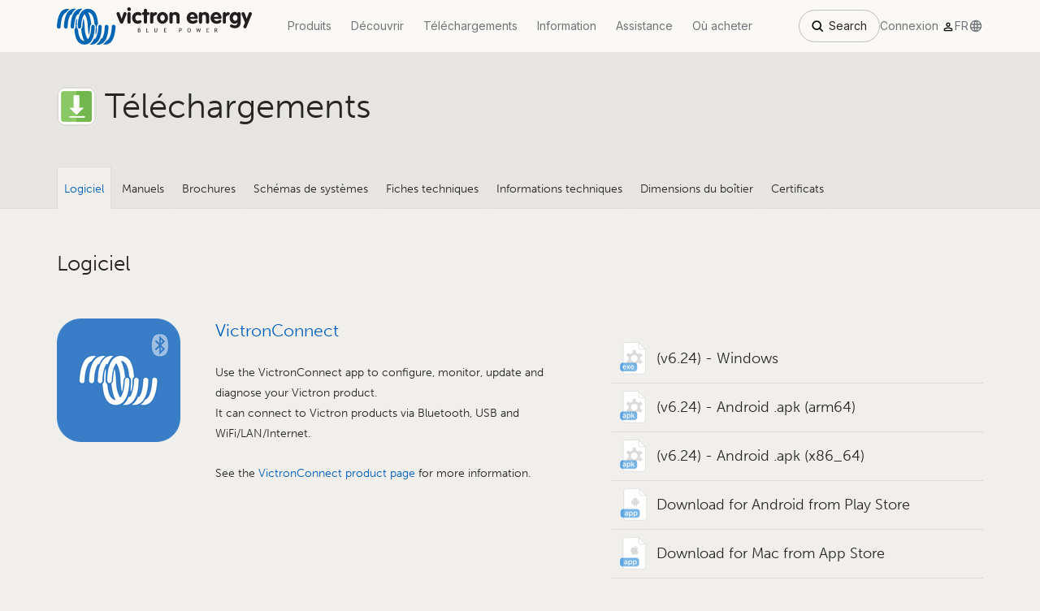

--- FILE ---
content_type: text/html; charset=UTF-8
request_url: https://www.victronenergy.fr/support-and-downloads/software
body_size: 16760
content:

    <!DOCTYPE html>
    <html class="no-js">
        <head>
    <meta http-equiv="X-UA-Compatible" content="IE=edge" />
        <meta charset="utf-8">
    <meta http-equiv="Content-type" content="text/html; charset=UTF-8">
    <meta name="viewport" content="user-scalable=no, width=device-width, initial-scale=1, maximum-scale=1">
        <meta name="robots" content="" />
        <title>Logiciel - Victron Energy</title>
    <meta name="description" content="Logiciel - Victron Energy">
        <link rel="canonical" href="https://www.victronenergy.fr/support-and-downloads/software" />
        <link rel="shortcut icon" type="image/x-icon" href="/static/favicon.ico" />
            <link rel="alternate" href="https://www.victronenergy.cz/support-and-downloads/software" hreflang="cs"/>
        <link rel="alternate" href="https://www.victronenergy.dk/support-and-downloads/software" hreflang="da"/>
        <link rel="alternate" href="https://www.victronenergy.de/support-and-downloads/software" hreflang="de"/>
        <link rel="alternate" href="https://www.victronenergy.com/support-and-downloads/software" hreflang="en"/>
        <link rel="alternate" href="https://www.victronenergy.com.es/support-and-downloads/software" hreflang="es"/>
        <link rel="alternate" href="https://www.victronenergy.fr/support-and-downloads/software" hreflang="fr"/>
        <link rel="alternate" href="https://www.victronenergy.it/support-and-downloads/software" hreflang="it"/>
        <link rel="alternate" href="https://www.victronenergy.hu/support-and-downloads/software" hreflang="hu"/>
        <link rel="alternate" href="https://www.victronenergy.nl/support-and-downloads/software" hreflang="nl"/>
        <link rel="alternate" href="https://www.victronenergy.no/support-and-downloads/software" hreflang="nn"/>
        <link rel="alternate" href="https://www.victronenergy.pl/support-and-downloads/software" hreflang="pl"/>
        <link rel="alternate" href="https://www.victronenergy.pt/support-and-downloads/software" hreflang="pt"/>
        <link rel="alternate" href="https://www.victronenergy.ro/support-and-downloads/software" hreflang="ro"/>
        <link rel="alternate" href="https://www.victronenergy.si/support-and-downloads/software" hreflang="sl"/>
        <link rel="alternate" href="https://www.victronenergy.fi/support-and-downloads/software" hreflang="fi"/>
        <link rel="alternate" href="https://www.victronenergy.se/support-and-downloads/software" hreflang="sv"/>
        <link rel="alternate" href="https://www.victronenergy.com.tr/support-and-downloads/software" hreflang="tr"/>
        <link rel="alternate" href="https://www.victronenergy.gr/support-and-downloads/software" hreflang="el"/>
        <link rel="alternate" href="https://www.victronenergy.ru/support-and-downloads/software" hreflang="ru"/>
        <link rel="alternate" href="https://www.victronenergy.ua/support-and-downloads/software" hreflang="uk"/>
        <link rel="alternate" href="https://www.victronenergy.cn/support-and-downloads/software" hreflang="zh"/>
                <link rel='stylesheet' href="/static/css/bootstrap.min.css?1707138855" type='text/css' media='all' />

    <link rel="apple-touch-icon" href="/static/img/apple-touch-icon.png">
            <link rel='stylesheet' href="/static/generated/style.css?1768828291" type='text/css' media='all' />
        <link rel='stylesheet' href="/static/generated/style-2018.css?1768828291" type='text/css' media='all' />
        <link rel='stylesheet' href="/static/generated/style-vendor.css?1768828291" type='text/css' media='all' />
        <link rel='stylesheet' href="/static/generated/header.css?1768828291" type='text/css' media='all' />
    <link rel='stylesheet' href="/static/generated/footer.css?1768828291" type='text/css' media='all' />
    <link rel='stylesheet' href="/static/generated/fonts.css?1768828291" type='text/css' media='all' />

    
    <link rel='stylesheet' href="/static/css/vic_icon_font.css?1571048072" type='text/css' media='all' />
    <link rel='stylesheet' href="/static/css/print.css?1602496939" type='text/css' media='print' />
    <link rel='stylesheet' href="/static/css/chartist.min.css?1537445134" type='text/css' media='all' />
    <meta name="format-detection" content="telephone=no" />
    <!--[if lt IE 9]>
        <link rel='stylesheet' href="/static/css/jquery.reject.css?1537445134" type='text/css' media='all' />
    <![endif]-->
    <script src="https://app.termly.io/resource-blocker/fcf5d164-e659-4f5a-909d-398205e5eaae?autoBlock=on" strategy="afterInteractive"></script>
    <script defer src="/static/js/jhouston-simple.js?1570475477"></script>
    <script defer src="/static/generated/js/main-vendor.js?1768828291"></script>
    <script defer src="/static/generated/js/main.js?1768828291"></script>

    
    <link rel="apple-touch-icon" href="/static/img/touch-icon-iphone.png">
    <link rel="apple-touch-icon" sizes="152x152" href="/static/img/touch-icon-ipad.png">
    <link rel="apple-touch-icon" sizes="180x180" href="/static/img/touch-icon-iphone-retina.png">
    <link rel="apple-touch-icon" sizes="167x167" href="/static/img/touch-icon-ipad-retina.png">
    <link rel="stylesheet" href="https://use.typekit.net/rtr4fvk.css">
    <link rel="preconnect" href="https://fonts.googleapis.com">
    <link rel="preconnect" href="https://fonts.gstatic.com" crossorigin>
    <link href="https://fonts.googleapis.com/css2?family=Inter:ital,opsz,wght@0,14..32,100..900;1,14..32,100..900&display=swap" rel="stylesheet">

    <meta name="twitter:card" content="summary" />
    <meta name="twitter:site" content="@Victron_Energy" />
    <meta name="twitter:url" value="https://www.victronenergy.fr/support-and-downloads/software" />
    <meta name="twitter:title" content="Logiciel - Victron Energy" />
    <meta name="twitter:description" value="Logiciel - Victron Energy" />
    <meta name="twitter:image" value="https://www.victronenergy.fr/static/img/victron-energy-logo.png" />

            <meta property="og:type" content="website" />
        <meta property="og:image" content="https://www.victronenergy.fr/static/img/victron-energy-logo.png" />
        <meta property="og:url" content="https://www.victronenergy.fr/support-and-downloads/software" />
    <meta property="og:title" content="Logiciel - Victron Energy" />
    <meta property="og:description" content="Logiciel - Victron Energy" />
    <meta property="og:image" content="https://www.victronenergy.fr/static/img/victron-energy-logo.png" />
    <meta property="og:site_name" content="Victron Energy" />
    
    <!-- Google Tag Manager -->
    <script>(function(w,d,s,l,i){w[l]=w[l]||[];w[l].push({'gtm.start':
    new Date().getTime(),event:'gtm.js'});var f=d.getElementsByTagName(s)[0],
    j=d.createElement(s),dl=l!='dataLayer'?'&l='+l:'';j.async=true;j.src=
    'https://www.googletagmanager.com/gtm.js?id='+i+dl;f.parentNode.insertBefore(j,f);
    })(window,document,'script','dataLayer','GTM-MNLQWN');</script>
    <!-- End Google Tag Manager -->
    
</head>
        <body class="body">


<header class="header">
    <!-- Google Tag Manager (noscript) -->
    <noscript><iframe src="https://www.googletagmanager.com/ns.html?id=GTM-MNLQWN"
    height="0" width="0" style="display:none;visibility:hidden"></iframe></noscript>
    <!-- End Google Tag Manager (noscript) -->

    <nav class="new-header">
    <div class="new-header__container">
        <a href="/" class="new-header__home-link">
            <img class="primary-nav__logo" src="/static/img/victron-logo-header-new.svg" width="221" height="42" />
        </a>
        <div class="new-header__links">
                                            <a   data-section="{&amp;quot;title&amp;quot;:&amp;quot;Produits&amp;quot;,&amp;quot;children&amp;quot;:{&amp;quot;charge-and-convert&amp;quot;:{&amp;quot;title&amp;quot;:&amp;quot;Convertir &amp;amp; Charger&amp;quot;,&amp;quot;href&amp;quot;:&amp;quot;\/charge-and-convert&amp;quot;,&amp;quot;image&amp;quot;:&amp;quot;\/media\/static\/img\/header\/Charge__convert_m7yp69h.png&amp;quot;,&amp;quot;children&amp;quot;:{&amp;quot;inverters-chargers&amp;quot;:{&amp;quot;title&amp;quot;:&amp;quot;Convertisseurs\/chargeurs&amp;quot;,&amp;quot;href&amp;quot;:&amp;quot;\/inverters-chargers&amp;quot;,&amp;quot;order&amp;quot;:1},&amp;quot;dc-dc-converters&amp;quot;:{&amp;quot;title&amp;quot;:&amp;quot;Convertisseurs DC-DC&amp;quot;,&amp;quot;href&amp;quot;:&amp;quot;\/dc-dc-converters&amp;quot;,&amp;quot;order&amp;quot;:2},&amp;quot;inverters&amp;quot;:{&amp;quot;title&amp;quot;:&amp;quot;Convertisseurs&amp;quot;,&amp;quot;href&amp;quot;:&amp;quot;\/inverters&amp;quot;,&amp;quot;order&amp;quot;:3},&amp;quot;chargers&amp;quot;:{&amp;quot;title&amp;quot;:&amp;quot;Chargeurs&amp;quot;,&amp;quot;href&amp;quot;:&amp;quot;\/chargers&amp;quot;,&amp;quot;order&amp;quot;:4},&amp;quot;ev-charging&amp;quot;:{&amp;quot;title&amp;quot;:&amp;quot;Charge de v\u00e9hicules \u00e9lectriques&amp;quot;,&amp;quot;href&amp;quot;:&amp;quot;\/ev-charging&amp;quot;,&amp;quot;order&amp;quot;:5},&amp;quot;isolation-transformers&amp;quot;:{&amp;quot;title&amp;quot;:&amp;quot;Transformateurs d\u2019isolement&amp;quot;,&amp;quot;href&amp;quot;:&amp;quot;\/isolation-transformers&amp;quot;,&amp;quot;order&amp;quot;:6},&amp;quot;autotransformers&amp;quot;:{&amp;quot;title&amp;quot;:&amp;quot;Autotransformateurs&amp;quot;,&amp;quot;href&amp;quot;:&amp;quot;\/autotransformers&amp;quot;,&amp;quot;order&amp;quot;:7}}},&amp;quot;battery-monitors-and-batteries&amp;quot;:{&amp;quot;title&amp;quot;:&amp;quot;Contr\u00f4leurs de batterie &amp;amp; batteries&amp;quot;,&amp;quot;href&amp;quot;:&amp;quot;\/battery-monitors-and-batteries&amp;quot;,&amp;quot;image&amp;quot;:&amp;quot;\/media\/static\/img\/header\/Battery_monitors__batteries.png&amp;quot;,&amp;quot;children&amp;quot;:{&amp;quot;batteries&amp;quot;:{&amp;quot;title&amp;quot;:&amp;quot;Batteries&amp;quot;,&amp;quot;href&amp;quot;:&amp;quot;\/batteries&amp;quot;,&amp;quot;order&amp;quot;:8},&amp;quot;battery-monitors&amp;quot;:{&amp;quot;title&amp;quot;:&amp;quot;Moniteurs de batterie&amp;quot;,&amp;quot;href&amp;quot;:&amp;quot;\/battery-monitors&amp;quot;,&amp;quot;order&amp;quot;:9},&amp;quot;battery-management-systems&amp;quot;:{&amp;quot;title&amp;quot;:&amp;quot;Syst\u00e8me de gestion de batteries&amp;quot;,&amp;quot;href&amp;quot;:&amp;quot;\/battery-management-systems&amp;quot;,&amp;quot;order&amp;quot;:10},&amp;quot;battery_protect&amp;quot;:{&amp;quot;title&amp;quot;:&amp;quot;Battery protect&amp;quot;,&amp;quot;href&amp;quot;:&amp;quot;\/battery_protect&amp;quot;,&amp;quot;order&amp;quot;:11},&amp;quot;battery-isolators-and-combiners&amp;quot;:{&amp;quot;title&amp;quot;:&amp;quot;Isolateurs et r\u00e9partiteurs &amp;quot;,&amp;quot;href&amp;quot;:&amp;quot;\/battery-isolators-and-combiners&amp;quot;,&amp;quot;order&amp;quot;:12}}},&amp;quot;solar-chargers-and-panels&amp;quot;:{&amp;quot;title&amp;quot;:&amp;quot;Chargeurs solaires &amp;amp; panneaux&amp;quot;,&amp;quot;href&amp;quot;:&amp;quot;\/solar-chargers-and-panels&amp;quot;,&amp;quot;image&amp;quot;:&amp;quot;\/media\/static\/img\/header\/Solar_chargers__panels.png&amp;quot;,&amp;quot;children&amp;quot;:{&amp;quot;solar-charge-controllers&amp;quot;:{&amp;quot;title&amp;quot;:&amp;quot;Contr\u00f4leurs de charge solaire&amp;quot;,&amp;quot;href&amp;quot;:&amp;quot;\/solar-charge-controllers&amp;quot;,&amp;quot;order&amp;quot;:13},&amp;quot;inverter-charger-mppt&amp;quot;:{&amp;quot;title&amp;quot;:&amp;quot;Convertisseur\/Chargeur\/MPPT&amp;quot;,&amp;quot;href&amp;quot;:&amp;quot;\/inverter-charger-mppt&amp;quot;,&amp;quot;order&amp;quot;:14},&amp;quot;inverter-mppt&amp;quot;:{&amp;quot;title&amp;quot;:&amp;quot;Syst\u00e8mes solaires domestiques&amp;quot;,&amp;quot;href&amp;quot;:&amp;quot;\/inverter-mppt&amp;quot;,&amp;quot;order&amp;quot;:15},&amp;quot;solar-pv-panels&amp;quot;:{&amp;quot;title&amp;quot;:&amp;quot;Panneaux solaires&amp;quot;,&amp;quot;href&amp;quot;:&amp;quot;\/solar-pv-panels&amp;quot;,&amp;quot;order&amp;quot;:16}}},&amp;quot;local-and-remote-monitoring&amp;quot;:{&amp;quot;title&amp;quot;:&amp;quot;Supervision locale et \u00e0 distance&amp;quot;,&amp;quot;href&amp;quot;:&amp;quot;\/local-and-remote-monitoring&amp;quot;,&amp;quot;image&amp;quot;:&amp;quot;\/media\/static\/img\/header\/Local__remote_monitoring.png&amp;quot;,&amp;quot;children&amp;quot;:{&amp;quot;monitoring&amp;quot;:{&amp;quot;title&amp;quot;:&amp;quot;D\u00e9couvrir les syst\u00e8mes de supervision&amp;quot;,&amp;quot;href&amp;quot;:&amp;quot;\/monitoring&amp;quot;,&amp;quot;order&amp;quot;:0},&amp;quot;victronconnectapp&amp;quot;:{&amp;quot;title&amp;quot;:&amp;quot;Application VictronConnect&amp;quot;,&amp;quot;href&amp;quot;:&amp;quot;\/victronconnectapp&amp;quot;,&amp;quot;order&amp;quot;:18},&amp;quot;vrm-portal&amp;quot;:{&amp;quot;title&amp;quot;:&amp;quot;Portail VRM&amp;quot;,&amp;quot;href&amp;quot;:&amp;quot;\/vrm-portal&amp;quot;,&amp;quot;order&amp;quot;:19},&amp;quot;communication-centres&amp;quot;:{&amp;quot;title&amp;quot;:&amp;quot;Centres de communication&amp;quot;,&amp;quot;href&amp;quot;:&amp;quot;\/communication-centres&amp;quot;,&amp;quot;order&amp;quot;:20},&amp;quot;display-and-panels&amp;quot;:{&amp;quot;title&amp;quot;:&amp;quot;\u00c9crans et panneaux&amp;quot;,&amp;quot;href&amp;quot;:&amp;quot;\/display-and-panels&amp;quot;,&amp;quot;order&amp;quot;:21},&amp;quot;meters-and-sensors&amp;quot;:{&amp;quot;title&amp;quot;:&amp;quot;Compteurs et capteurs&amp;quot;,&amp;quot;href&amp;quot;:&amp;quot;\/meters-and-sensors&amp;quot;,&amp;quot;order&amp;quot;:22},&amp;quot;marine-mfd-integrations&amp;quot;:{&amp;quot;title&amp;quot;:&amp;quot;Int\u00e9gration des MFD maritimes&amp;quot;,&amp;quot;href&amp;quot;:&amp;quot;\/marine-mfd-integrations&amp;quot;,&amp;quot;order&amp;quot;:23}}},&amp;quot;accessory-overview&amp;quot;:{&amp;quot;title&amp;quot;:&amp;quot;Accessoires&amp;quot;,&amp;quot;href&amp;quot;:&amp;quot;\/accessory-overview&amp;quot;,&amp;quot;image&amp;quot;:&amp;quot;\/media\/static\/img\/header\/Accessories.png&amp;quot;,&amp;quot;children&amp;quot;:{&amp;quot;accessories&amp;quot;:{&amp;quot;title&amp;quot;:&amp;quot;Accessoires&amp;quot;,&amp;quot;href&amp;quot;:&amp;quot;\/accessories&amp;quot;,&amp;quot;order&amp;quot;:24},&amp;quot;cables&amp;quot;:{&amp;quot;title&amp;quot;:&amp;quot;C\u00e2bles&amp;quot;,&amp;quot;href&amp;quot;:&amp;quot;\/cables&amp;quot;,&amp;quot;order&amp;quot;:25},&amp;quot;dc-distribution-systems&amp;quot;:{&amp;quot;title&amp;quot;:&amp;quot;Syst\u00e8mes de distribution CC et fusibles&amp;quot;,&amp;quot;href&amp;quot;:&amp;quot;\/dc-distribution-systems&amp;quot;,&amp;quot;order&amp;quot;:26},&amp;quot;transfer-switches&amp;quot;:{&amp;quot;title&amp;quot;:&amp;quot;Inverseurs de source&amp;quot;,&amp;quot;href&amp;quot;:&amp;quot;\/transfer-switches&amp;quot;,&amp;quot;order&amp;quot;:27}}}}}" onmouseover='createItems(this)' >
                    Produits
                </a>
                                            <a  href="/discover"  data-section="{&amp;quot;title&amp;quot;:&amp;quot;D\u00e9couvrir&amp;quot;,&amp;quot;href&amp;quot;:&amp;quot;\/discover&amp;quot;,&amp;quot;external&amp;quot;:false,&amp;quot;children&amp;quot;:{&amp;quot;ecosystem&amp;quot;:{&amp;quot;title&amp;quot;:&amp;quot;\u00c9cosyst\u00e8me&amp;quot;,&amp;quot;href&amp;quot;:&amp;quot;\/discover&amp;quot;,&amp;quot;external&amp;quot;:false,&amp;quot;children&amp;quot;:{&amp;quot;discover_our_ecosystem&amp;quot;:{&amp;quot;title&amp;quot;:&amp;quot;D\u00e9couvrez notre \u00e9cosyst\u00e8me&amp;quot;,&amp;quot;href&amp;quot;:&amp;quot;\/discover&amp;quot;,&amp;quot;external&amp;quot;:false},&amp;quot;getting_started&amp;quot;:{&amp;quot;title&amp;quot;:&amp;quot;Pour Commencer&amp;quot;,&amp;quot;href&amp;quot;:&amp;quot;\/discover#getting-started&amp;quot;,&amp;quot;external&amp;quot;:false}}},&amp;quot;this_is_victron&amp;quot;:{&amp;quot;title&amp;quot;:&amp;quot;Victron Energy&amp;quot;,&amp;quot;href&amp;quot;:&amp;quot;\/this-is-victron&amp;quot;,&amp;quot;external&amp;quot;:false,&amp;quot;children&amp;quot;:{&amp;quot;this_is_victron&amp;quot;:{&amp;quot;title&amp;quot;:&amp;quot;Voici Victron&amp;quot;,&amp;quot;href&amp;quot;:&amp;quot;\/this-is-victron&amp;quot;,&amp;quot;external&amp;quot;:false},&amp;quot;50_years_of_victron&amp;quot;:{&amp;quot;title&amp;quot;:&amp;quot;50 ans de Victron&amp;quot;,&amp;quot;href&amp;quot;:&amp;quot;\/this-is-victron#fifty-years-of-victron&amp;quot;,&amp;quot;external&amp;quot;:false}}},&amp;quot;solutions&amp;quot;:{&amp;quot;title&amp;quot;:&amp;quot;Consommation&amp;quot;,&amp;quot;children&amp;quot;:{&amp;quot;energy_storage&amp;quot;:{&amp;quot;title&amp;quot;:&amp;quot;Stockage d\u2019\u00e9nergie&amp;quot;,&amp;quot;href&amp;quot;:&amp;quot;\/markets\/self-consumption-and-home-energy-storage&amp;quot;,&amp;quot;external&amp;quot;:true},&amp;quot;backup_and_off_grid&amp;quot;:{&amp;quot;title&amp;quot;:&amp;quot;Solutions de secours et hors r\u00e9seau&amp;quot;,&amp;quot;href&amp;quot;:&amp;quot;\/markets\/off-grid&amp;quot;,&amp;quot;external&amp;quot;:true},&amp;quot;marine&amp;quot;:{&amp;quot;title&amp;quot;:&amp;quot;Marine&amp;quot;,&amp;quot;href&amp;quot;:&amp;quot;\/markets\/marine&amp;quot;,&amp;quot;external&amp;quot;:true},&amp;quot;recreational_vehicles&amp;quot;:{&amp;quot;title&amp;quot;:&amp;quot;V\u00e9hicules de loisir&amp;quot;,&amp;quot;href&amp;quot;:&amp;quot;\/markets\/recreational-vehicles&amp;quot;,&amp;quot;external&amp;quot;:true},&amp;quot;professional_vehicles&amp;quot;:{&amp;quot;title&amp;quot;:&amp;quot;V\u00e9hicules professionnels&amp;quot;,&amp;quot;href&amp;quot;:&amp;quot;\/markets\/professional-vehicles&amp;quot;,&amp;quot;external&amp;quot;:true},&amp;quot;hybrid_generators&amp;quot;:{&amp;quot;title&amp;quot;:&amp;quot;Groupes \u00e9lectrog\u00e8nes hybrides&amp;quot;,&amp;quot;href&amp;quot;:&amp;quot;\/markets\/hybrid-generators&amp;quot;,&amp;quot;external&amp;quot;:true},&amp;quot;industrial&amp;quot;:{&amp;quot;title&amp;quot;:&amp;quot;Industriel&amp;quot;,&amp;quot;href&amp;quot;:&amp;quot;\/markets\/industrial&amp;quot;,&amp;quot;external&amp;quot;:true},&amp;quot;telecom&amp;quot;:{&amp;quot;title&amp;quot;:&amp;quot;T\u00e9l\u00e9communications&amp;quot;,&amp;quot;href&amp;quot;:&amp;quot;\/markets\/telecom&amp;quot;,&amp;quot;external&amp;quot;:true},&amp;quot;energy_access&amp;quot;:{&amp;quot;title&amp;quot;:&amp;quot;Acc\u00e8s \u00e0 l&amp;#039;\u00e9nergie&amp;quot;,&amp;quot;href&amp;quot;:&amp;quot;\/markets\/energy-access&amp;quot;,&amp;quot;external&amp;quot;:true},&amp;quot;mobility&amp;quot;:{&amp;quot;title&amp;quot;:&amp;quot;Mobilit\u00e9&amp;quot;,&amp;quot;href&amp;quot;:&amp;quot;\/markets\/mobility&amp;quot;}}}}}" onmouseover='createItems(this)' >
                    Découvrir
                </a>
                                            <a   data-section="{&amp;quot;title&amp;quot;:&amp;quot;T\u00e9l\u00e9chargements&amp;quot;,&amp;quot;children&amp;quot;:{&amp;quot;downloads&amp;quot;:{&amp;quot;title&amp;quot;:&amp;quot;T\u00e9l\u00e9chargements&amp;quot;,&amp;quot;href&amp;quot;:&amp;quot;\/support-and-downloads\/software&amp;quot;,&amp;quot;external&amp;quot;:true,&amp;quot;children&amp;quot;:{&amp;quot;software&amp;quot;:{&amp;quot;title&amp;quot;:&amp;quot;Logiciel&amp;quot;,&amp;quot;href&amp;quot;:&amp;quot;\/support-and-downloads\/software&amp;quot;,&amp;quot;external&amp;quot;:true},&amp;quot;manuals&amp;quot;:{&amp;quot;title&amp;quot;:&amp;quot;Manuels&amp;quot;,&amp;quot;href&amp;quot;:&amp;quot;\/support-and-downloads\/manuals&amp;quot;,&amp;quot;external&amp;quot;:true},&amp;quot;datasheets&amp;quot;:{&amp;quot;title&amp;quot;:&amp;quot;Fiches techniques&amp;quot;,&amp;quot;href&amp;quot;:&amp;quot;\/support-and-downloads\/datasheets&amp;quot;,&amp;quot;external&amp;quot;:true},&amp;quot;technical-information&amp;quot;:{&amp;quot;title&amp;quot;:&amp;quot;Informations techniques&amp;quot;,&amp;quot;href&amp;quot;:&amp;quot;\/support-and-downloads\/technical-information&amp;quot;,&amp;quot;external&amp;quot;:true},&amp;quot;system&amp;quot;:{&amp;quot;title&amp;quot;:&amp;quot;Sch\u00e9mas de syst\u00e8mes&amp;quot;,&amp;quot;href&amp;quot;:&amp;quot;\/support-and-downloads\/systems&amp;quot;,&amp;quot;external&amp;quot;:true},&amp;quot;enclosure&amp;quot;:{&amp;quot;title&amp;quot;:&amp;quot;Dimensions du bo\u00eetier&amp;quot;,&amp;quot;href&amp;quot;:&amp;quot;\/support-and-downloads\/enclosures&amp;quot;,&amp;quot;external&amp;quot;:true},&amp;quot;brochures&amp;quot;:{&amp;quot;title&amp;quot;:&amp;quot;Brochures&amp;quot;,&amp;quot;href&amp;quot;:&amp;quot;\/support-and-downloads\/brochures&amp;quot;,&amp;quot;external&amp;quot;:true},&amp;quot;certificates&amp;quot;:{&amp;quot;title&amp;quot;:&amp;quot;Certificats&amp;quot;,&amp;quot;href&amp;quot;:&amp;quot;\/support-and-downloads\/certificates&amp;quot;,&amp;quot;external&amp;quot;:true}}}}}" onmouseover='createItems(this)' >
                    Téléchargements
                </a>
                                            <a   data-section="{&amp;quot;title&amp;quot;:&amp;quot;Information&amp;quot;,&amp;quot;children&amp;quot;:{&amp;quot;resources&amp;quot;:{&amp;quot;title&amp;quot;:&amp;quot;Ressources&amp;quot;,&amp;quot;children&amp;quot;:{&amp;quot;mppt-calculator&amp;quot;:{&amp;quot;title&amp;quot;:&amp;quot;Calculateur MPPT&amp;quot;,&amp;quot;href&amp;quot;:&amp;quot;\/mppt-calculator&amp;quot;,&amp;quot;external&amp;quot;:true},&amp;quot;knowledge-base&amp;quot;:{&amp;quot;title&amp;quot;:&amp;quot;Forum communautaire&amp;quot;,&amp;quot;href&amp;quot;:&amp;quot;https:\/\/community.victronenergy.com\/&amp;quot;,&amp;quot;external&amp;quot;:true},&amp;quot;pricelist&amp;quot;:{&amp;quot;title&amp;quot;:&amp;quot;Tarifs&amp;quot;,&amp;quot;href&amp;quot;:&amp;quot;\/information\/pricelist&amp;quot;,&amp;quot;external&amp;quot;:true}}},&amp;quot;professional&amp;quot;:{&amp;quot;title&amp;quot;:&amp;quot;Professionnel&amp;quot;,&amp;quot;children&amp;quot;:{&amp;quot;training&amp;quot;:{&amp;quot;title&amp;quot;:&amp;quot;Formation&amp;quot;,&amp;quot;href&amp;quot;:&amp;quot;\/information\/training&amp;quot;,&amp;quot;external&amp;quot;:true},&amp;quot;exhibitions&amp;quot;:{&amp;quot;title&amp;quot;:&amp;quot;Salons&amp;quot;,&amp;quot;href&amp;quot;:&amp;quot;\/information\/exhibitions&amp;quot;,&amp;quot;external&amp;quot;:true},&amp;quot;professional&amp;quot;:{&amp;quot;title&amp;quot;:&amp;quot;Victron Professional&amp;quot;,&amp;quot;href&amp;quot;:&amp;quot;https:\/\/professional.victronenergy.com&amp;quot;,&amp;quot;external&amp;quot;:true},&amp;quot;formation_france&amp;quot;:{&amp;quot;title&amp;quot;:&amp;quot;Formation France&amp;quot;,&amp;quot;href&amp;quot;:&amp;quot;\/formation&amp;quot;,&amp;quot;external&amp;quot;:true}}},&amp;quot;company&amp;quot;:{&amp;quot;title&amp;quot;:&amp;quot;Entreprise&amp;quot;,&amp;quot;children&amp;quot;:{&amp;quot;contact&amp;quot;:{&amp;quot;title&amp;quot;:&amp;quot;Contact&amp;quot;,&amp;quot;href&amp;quot;:&amp;quot;\/contact&amp;quot;,&amp;quot;external&amp;quot;:true},&amp;quot;blog&amp;quot;:{&amp;quot;title&amp;quot;:&amp;quot;Blog&amp;quot;,&amp;quot;href&amp;quot;:&amp;quot;\/blog&amp;quot;,&amp;quot;external&amp;quot;:true},&amp;quot;this_is_victron&amp;quot;:{&amp;quot;title&amp;quot;:&amp;quot;Voici Victron&amp;quot;,&amp;quot;href&amp;quot;:&amp;quot;\/this-is-victron&amp;quot;,&amp;quot;external&amp;quot;:false},&amp;quot;videos&amp;quot;:{&amp;quot;title&amp;quot;:&amp;quot;Vid\u00e9os&amp;quot;,&amp;quot;href&amp;quot;:&amp;quot;\/videos&amp;quot;,&amp;quot;external&amp;quot;:false},&amp;quot;jobs&amp;quot;:{&amp;quot;title&amp;quot;:&amp;quot;Emplois&amp;quot;,&amp;quot;href&amp;quot;:&amp;quot;\/information\/jobs&amp;quot;,&amp;quot;external&amp;quot;:true},&amp;quot;press-kit&amp;quot;:{&amp;quot;title&amp;quot;:&amp;quot;T\u00e9l\u00e9charger le dossier de presse&amp;quot;,&amp;quot;href&amp;quot;:&amp;quot;\/upload\/logoVictronEnergy.zip&amp;quot;,&amp;quot;external&amp;quot;:true}}}}}" onmouseover='createItems(this)' >
                    Information
                </a>
                                            <a  href="/support" >
                    Assistance
                </a>
                                            <a  href="/where-to-buy" >
                    Où acheter
                </a>
                    </div>
        <div class="new-header__buttons">
            <div class="new-header__search" onclick="showSearch()">
                <img src="/static/img/header/search.svg" height="20" width="20" />
                <span>Search</span>
            </div>
            <div class="new-header__login">
                <span>Connexion</span>
                <img src="/static/img/header/person.svg" height="16" width="16" />
                <ul id="login-options">
                                    <li><a href="https://vrm.victronenergy.com">Portail VRM</a></li>
                                    <li><a href="https://eorder.victronenergy.com">E-Order et E-RMA</a></li>
                                    <li><a href="https://professional.victronenergy.com">Victron Professional</a></li>
                                </ul>
            </div>
            <div class="new-header__lang" onClick="openLanguageModal();">
                <img src="/static/img/header/globe.svg" width="18" height="18"/>
                <p>FR</p>
            </div>
        </div>
        <div class="new-header__buttons-mobile">
            <img src="/static/img/header/search.svg" height="28" width="28" onclick="showSearch()" />
            <div>
                <img id="login-mobile" src="/static/img/header/person.svg" height="28" width="28" />
                <ul id="login-options-mobile">
                                            <li><a href="https://vrm.victronenergy.com">Portail VRM</a></li>
                                            <li><a href="https://eorder.victronenergy.com">E-Order et E-RMA</a></li>
                                            <li><a href="https://professional.victronenergy.com">Victron Professional</a></li>
                                    </ul>
            </div>
            <div class="hamburger">
                <img src="/static/img/header/hamburger.svg" height="28" width="28" class="open" onClick="openMobile()" />
                <img src="/static/img/header/hamburger-close.svg" height="28" width="28" class="close" onClick="closeMobile()" />
            </div>
        </div>
        <div class="new-header__search-modal">
            <div>
                <img src="/static/img/header/search.svg" height="20" width="20" />
                <input id="header-search" placeholder="Search" />
                <img src="/static/img/header/search-clear.svg" height="20" width="20" onclick="clearSearch()" />
            </div>
            <img src="/static/img/header/hamburger-close.svg" height="24" width="24" onclick="hideSearch()" />
        </div>
    </div>
    <div class="new-header__children invisible">
        <div class="new-header__children-container">
            <div class="new-header__children-container-inner">
            </div>
            <div class="new-header__children-all-products invisible">
                <a href="/products">All products</a>
            </div>
        </div>
    </div>
    <div class="new-header__children_backdrop invisible" onclick="hideSearch()"></div>
    <div class="new-header__children-mobile invisible">
                    <div >
                <div onClick="accordionSibling(this)">
                    <p>Produits</p>
                    <img src="/static/img/header/arrow.svg" height="40" width="40"  class="rotate-arrow" />
                </div>
                                                                                                                                        
                                            <div class="has-image-container">
                            <div>
                                                            <div>
                                    <div onClick="accordionSibling(this)">
                                        <div>
                                            <div>
                                                <img src="/media/static/img/header/Charge__convert_m7yp69h.png" width="40" height="24" />
                                            </div>
                                            <p>Convertir &amp; Charger</p>
                                        </div>
                                        <img src="/static/img/header/arrow.svg" height="40" width="46" />
                                    </div>
                                    <div>
                                        <div>
                                                                                        <div>
                                                <a href="/inverters-chargers">
                                                    <div>
                                                        <p>Convertisseurs/chargeurs</p>
                                                    </div>
                                                </a>
                                            </div>
                                                                                        <div>
                                                <a href="/dc-dc-converters">
                                                    <div>
                                                        <p>Convertisseurs DC-DC</p>
                                                    </div>
                                                </a>
                                            </div>
                                                                                        <div>
                                                <a href="/inverters">
                                                    <div>
                                                        <p>Convertisseurs</p>
                                                    </div>
                                                </a>
                                            </div>
                                                                                        <div>
                                                <a href="/chargers">
                                                    <div>
                                                        <p>Chargeurs</p>
                                                    </div>
                                                </a>
                                            </div>
                                                                                        <div>
                                                <a href="/ev-charging">
                                                    <div>
                                                        <p>Charge de véhicules électriques</p>
                                                    </div>
                                                </a>
                                            </div>
                                                                                        <div>
                                                <a href="/isolation-transformers">
                                                    <div>
                                                        <p>Transformateurs d’isolement</p>
                                                    </div>
                                                </a>
                                            </div>
                                                                                        <div>
                                                <a href="/autotransformers">
                                                    <div>
                                                        <p>Autotransformateurs</p>
                                                    </div>
                                                </a>
                                            </div>
                                                                                    </div>
                                    </div>
                                </div>
                                                            <div>
                                    <div onClick="accordionSibling(this)">
                                        <div>
                                            <div>
                                                <img src="/media/static/img/header/Battery_monitors__batteries.png" width="40" height="24" />
                                            </div>
                                            <p>Contrôleurs de batterie &amp; batteries</p>
                                        </div>
                                        <img src="/static/img/header/arrow.svg" height="40" width="46" />
                                    </div>
                                    <div>
                                        <div>
                                                                                        <div>
                                                <a href="/batteries">
                                                    <div>
                                                        <p>Batteries</p>
                                                    </div>
                                                </a>
                                            </div>
                                                                                        <div>
                                                <a href="/battery-monitors">
                                                    <div>
                                                        <p>Moniteurs de batterie</p>
                                                    </div>
                                                </a>
                                            </div>
                                                                                        <div>
                                                <a href="/battery-management-systems">
                                                    <div>
                                                        <p>Système de gestion de batteries</p>
                                                    </div>
                                                </a>
                                            </div>
                                                                                        <div>
                                                <a href="/battery_protect">
                                                    <div>
                                                        <p>Battery protect</p>
                                                    </div>
                                                </a>
                                            </div>
                                                                                        <div>
                                                <a href="/battery-isolators-and-combiners">
                                                    <div>
                                                        <p>Isolateurs et répartiteurs </p>
                                                    </div>
                                                </a>
                                            </div>
                                                                                    </div>
                                    </div>
                                </div>
                                                            <div>
                                    <div onClick="accordionSibling(this)">
                                        <div>
                                            <div>
                                                <img src="/media/static/img/header/Solar_chargers__panels.png" width="40" height="24" />
                                            </div>
                                            <p>Chargeurs solaires &amp; panneaux</p>
                                        </div>
                                        <img src="/static/img/header/arrow.svg" height="40" width="46" />
                                    </div>
                                    <div>
                                        <div>
                                                                                        <div>
                                                <a href="/solar-charge-controllers">
                                                    <div>
                                                        <p>Contrôleurs de charge solaire</p>
                                                    </div>
                                                </a>
                                            </div>
                                                                                        <div>
                                                <a href="/inverter-charger-mppt">
                                                    <div>
                                                        <p>Convertisseur/Chargeur/MPPT</p>
                                                    </div>
                                                </a>
                                            </div>
                                                                                        <div>
                                                <a href="/inverter-mppt">
                                                    <div>
                                                        <p>Systèmes solaires domestiques</p>
                                                    </div>
                                                </a>
                                            </div>
                                                                                        <div>
                                                <a href="/solar-pv-panels">
                                                    <div>
                                                        <p>Panneaux solaires</p>
                                                    </div>
                                                </a>
                                            </div>
                                                                                    </div>
                                    </div>
                                </div>
                                                            <div>
                                    <div onClick="accordionSibling(this)">
                                        <div>
                                            <div>
                                                <img src="/media/static/img/header/Local__remote_monitoring.png" width="40" height="24" />
                                            </div>
                                            <p>Supervision locale et à distance</p>
                                        </div>
                                        <img src="/static/img/header/arrow.svg" height="40" width="46" />
                                    </div>
                                    <div>
                                        <div>
                                                                                        <div>
                                                <a href="/monitoring">
                                                    <div>
                                                        <p>Découvrir les systèmes de supervision</p>
                                                    </div>
                                                </a>
                                            </div>
                                                                                        <div>
                                                <a href="/victronconnectapp">
                                                    <div>
                                                        <p>Application VictronConnect</p>
                                                    </div>
                                                </a>
                                            </div>
                                                                                        <div>
                                                <a href="/vrm-portal">
                                                    <div>
                                                        <p>Portail VRM</p>
                                                    </div>
                                                </a>
                                            </div>
                                                                                        <div>
                                                <a href="/communication-centres">
                                                    <div>
                                                        <p>Centres de communication</p>
                                                    </div>
                                                </a>
                                            </div>
                                                                                        <div>
                                                <a href="/display-and-panels">
                                                    <div>
                                                        <p>Écrans et panneaux</p>
                                                    </div>
                                                </a>
                                            </div>
                                                                                        <div>
                                                <a href="/meters-and-sensors">
                                                    <div>
                                                        <p>Compteurs et capteurs</p>
                                                    </div>
                                                </a>
                                            </div>
                                                                                        <div>
                                                <a href="/marine-mfd-integrations">
                                                    <div>
                                                        <p>Intégration des MFD maritimes</p>
                                                    </div>
                                                </a>
                                            </div>
                                                                                    </div>
                                    </div>
                                </div>
                                                            <div>
                                    <div onClick="accordionSibling(this)">
                                        <div>
                                            <div>
                                                <img src="/media/static/img/header/Accessories.png" width="40" height="24" />
                                            </div>
                                            <p>Accessoires</p>
                                        </div>
                                        <img src="/static/img/header/arrow.svg" height="40" width="46" />
                                    </div>
                                    <div>
                                        <div>
                                                                                        <div>
                                                <a href="/accessories">
                                                    <div>
                                                        <p>Accessoires</p>
                                                    </div>
                                                </a>
                                            </div>
                                                                                        <div>
                                                <a href="/cables">
                                                    <div>
                                                        <p>Câbles</p>
                                                    </div>
                                                </a>
                                            </div>
                                                                                        <div>
                                                <a href="/dc-distribution-systems">
                                                    <div>
                                                        <p>Systèmes de distribution CC et fusibles</p>
                                                    </div>
                                                </a>
                                            </div>
                                                                                        <div>
                                                <a href="/transfer-switches">
                                                    <div>
                                                        <p>Inverseurs de source</p>
                                                    </div>
                                                </a>
                                            </div>
                                                                                    </div>
                                    </div>
                                </div>
                                                        </div>
                                                    </div>
                                                </div>
                    <div  onClick="location.href = '/discover'" >
                <div onClick="accordionSibling(this)">
                    <p>Découvrir</p>
                    <img src="/static/img/header/arrow.svg" height="40" width="40"  class="rotate-arrow" />
                </div>
                                                                                                                                                                                            
                                            <div class="regular-container">
                            <div>
                                                            <div>
                                    <h6>Écosystème</h6>
                                                                        <a href="/discover">
                                        <div>
                                            <p>Découvrez notre écosystème</p>
                                            <img src="/static/img/header/arrow.svg" height="28" width="28" />
                                        </div>
                                    </a>
                                                                        <a href="/discover#getting-started">
                                        <div>
                                            <p>Pour Commencer</p>
                                            <img src="/static/img/header/arrow.svg" height="28" width="28" />
                                        </div>
                                    </a>
                                                                    </div>
                                                            <div>
                                    <h6>Victron Energy</h6>
                                                                        <a href="/this-is-victron">
                                        <div>
                                            <p>Voici Victron</p>
                                            <img src="/static/img/header/arrow.svg" height="28" width="28" />
                                        </div>
                                    </a>
                                                                        <a href="/this-is-victron#fifty-years-of-victron">
                                        <div>
                                            <p>50 ans de Victron</p>
                                            <img src="/static/img/header/arrow.svg" height="28" width="28" />
                                        </div>
                                    </a>
                                                                    </div>
                                                            <div>
                                    <h6>Consommation</h6>
                                                                        <a href="/markets/self-consumption-and-home-energy-storage">
                                        <div>
                                            <p>Stockage d’énergie</p>
                                            <img src="/static/img/header/arrow.svg" height="28" width="28" />
                                        </div>
                                    </a>
                                                                        <a href="/markets/off-grid">
                                        <div>
                                            <p>Solutions de secours et hors réseau</p>
                                            <img src="/static/img/header/arrow.svg" height="28" width="28" />
                                        </div>
                                    </a>
                                                                        <a href="/markets/marine">
                                        <div>
                                            <p>Marine</p>
                                            <img src="/static/img/header/arrow.svg" height="28" width="28" />
                                        </div>
                                    </a>
                                                                        <a href="/markets/recreational-vehicles">
                                        <div>
                                            <p>Véhicules de loisir</p>
                                            <img src="/static/img/header/arrow.svg" height="28" width="28" />
                                        </div>
                                    </a>
                                                                        <a href="/markets/professional-vehicles">
                                        <div>
                                            <p>Véhicules professionnels</p>
                                            <img src="/static/img/header/arrow.svg" height="28" width="28" />
                                        </div>
                                    </a>
                                                                        <a href="/markets/hybrid-generators">
                                        <div>
                                            <p>Groupes électrogènes hybrides</p>
                                            <img src="/static/img/header/arrow.svg" height="28" width="28" />
                                        </div>
                                    </a>
                                                                        <a href="/markets/industrial">
                                        <div>
                                            <p>Industriel</p>
                                            <img src="/static/img/header/arrow.svg" height="28" width="28" />
                                        </div>
                                    </a>
                                                                        <a href="/markets/telecom">
                                        <div>
                                            <p>Télécommunications</p>
                                            <img src="/static/img/header/arrow.svg" height="28" width="28" />
                                        </div>
                                    </a>
                                                                        <a href="/markets/energy-access">
                                        <div>
                                            <p>Accès à l&#039;énergie</p>
                                            <img src="/static/img/header/arrow.svg" height="28" width="28" />
                                        </div>
                                    </a>
                                                                        <a href="/markets/mobility">
                                        <div>
                                            <p>Mobilité</p>
                                            <img src="/static/img/header/arrow.svg" height="28" width="28" />
                                        </div>
                                    </a>
                                                                    </div>
                                                        </div>
                        </div>
                                                </div>
                    <div >
                <div onClick="accordionSibling(this)">
                    <p>Téléchargements</p>
                    <img src="/static/img/header/arrow.svg" height="40" width="40"  class="rotate-arrow" />
                </div>
                                                                                                    
                                            <div class="regular-container">
                            <div>
                                                            <div>
                                    <h6>Téléchargements</h6>
                                                                        <a href="/support-and-downloads/software">
                                        <div>
                                            <p>Logiciel</p>
                                            <img src="/static/img/header/arrow.svg" height="28" width="28" />
                                        </div>
                                    </a>
                                                                        <a href="/support-and-downloads/manuals">
                                        <div>
                                            <p>Manuels</p>
                                            <img src="/static/img/header/arrow.svg" height="28" width="28" />
                                        </div>
                                    </a>
                                                                        <a href="/support-and-downloads/datasheets">
                                        <div>
                                            <p>Fiches techniques</p>
                                            <img src="/static/img/header/arrow.svg" height="28" width="28" />
                                        </div>
                                    </a>
                                                                        <a href="/support-and-downloads/technical-information">
                                        <div>
                                            <p>Informations techniques</p>
                                            <img src="/static/img/header/arrow.svg" height="28" width="28" />
                                        </div>
                                    </a>
                                                                        <a href="/support-and-downloads/systems">
                                        <div>
                                            <p>Schémas de systèmes</p>
                                            <img src="/static/img/header/arrow.svg" height="28" width="28" />
                                        </div>
                                    </a>
                                                                        <a href="/support-and-downloads/enclosures">
                                        <div>
                                            <p>Dimensions du boîtier</p>
                                            <img src="/static/img/header/arrow.svg" height="28" width="28" />
                                        </div>
                                    </a>
                                                                        <a href="/support-and-downloads/brochures">
                                        <div>
                                            <p>Brochures</p>
                                            <img src="/static/img/header/arrow.svg" height="28" width="28" />
                                        </div>
                                    </a>
                                                                        <a href="/support-and-downloads/certificates">
                                        <div>
                                            <p>Certificats</p>
                                            <img src="/static/img/header/arrow.svg" height="28" width="28" />
                                        </div>
                                    </a>
                                                                    </div>
                                                        </div>
                        </div>
                                                </div>
                    <div >
                <div onClick="accordionSibling(this)">
                    <p>Information</p>
                    <img src="/static/img/header/arrow.svg" height="40" width="40"  class="rotate-arrow" />
                </div>
                                                                                                                                                                                            
                                            <div class="regular-container">
                            <div>
                                                            <div>
                                    <h6>Ressources</h6>
                                                                        <a href="/mppt-calculator">
                                        <div>
                                            <p>Calculateur MPPT</p>
                                            <img src="/static/img/header/arrow.svg" height="28" width="28" />
                                        </div>
                                    </a>
                                                                        <a href="https://community.victronenergy.com/">
                                        <div>
                                            <p>Forum communautaire</p>
                                            <img src="/static/img/header/arrow.svg" height="28" width="28" />
                                        </div>
                                    </a>
                                                                        <a href="/information/pricelist">
                                        <div>
                                            <p>Tarifs</p>
                                            <img src="/static/img/header/arrow.svg" height="28" width="28" />
                                        </div>
                                    </a>
                                                                    </div>
                                                            <div>
                                    <h6>Professionnel</h6>
                                                                        <a href="/information/training">
                                        <div>
                                            <p>Formation</p>
                                            <img src="/static/img/header/arrow.svg" height="28" width="28" />
                                        </div>
                                    </a>
                                                                        <a href="/information/exhibitions">
                                        <div>
                                            <p>Salons</p>
                                            <img src="/static/img/header/arrow.svg" height="28" width="28" />
                                        </div>
                                    </a>
                                                                        <a href="https://professional.victronenergy.com">
                                        <div>
                                            <p>Victron Professional</p>
                                            <img src="/static/img/header/arrow.svg" height="28" width="28" />
                                        </div>
                                    </a>
                                                                        <a href="/formation">
                                        <div>
                                            <p>Formation France</p>
                                            <img src="/static/img/header/arrow.svg" height="28" width="28" />
                                        </div>
                                    </a>
                                                                    </div>
                                                            <div>
                                    <h6>Entreprise</h6>
                                                                        <a href="/contact">
                                        <div>
                                            <p>Contact</p>
                                            <img src="/static/img/header/arrow.svg" height="28" width="28" />
                                        </div>
                                    </a>
                                                                        <a href="/blog">
                                        <div>
                                            <p>Blog</p>
                                            <img src="/static/img/header/arrow.svg" height="28" width="28" />
                                        </div>
                                    </a>
                                                                        <a href="/this-is-victron">
                                        <div>
                                            <p>Voici Victron</p>
                                            <img src="/static/img/header/arrow.svg" height="28" width="28" />
                                        </div>
                                    </a>
                                                                        <a href="/videos">
                                        <div>
                                            <p>Vidéos</p>
                                            <img src="/static/img/header/arrow.svg" height="28" width="28" />
                                        </div>
                                    </a>
                                                                        <a href="/information/jobs">
                                        <div>
                                            <p>Emplois</p>
                                            <img src="/static/img/header/arrow.svg" height="28" width="28" />
                                        </div>
                                    </a>
                                                                        <a href="/upload/logoVictronEnergy.zip">
                                        <div>
                                            <p>Télécharger le dossier de presse</p>
                                            <img src="/static/img/header/arrow.svg" height="28" width="28" />
                                        </div>
                                    </a>
                                                                    </div>
                                                        </div>
                        </div>
                                                </div>
                    <div  onClick="location.href = '/support'" >
                <div onClick="accordionSibling(this)">
                    <p>Assistance</p>
                    <img src="/static/img/header/arrow.svg" height="40" width="40" />
                </div>
                            </div>
                    <div  onClick="location.href = '/where-to-buy'" >
                <div onClick="accordionSibling(this)">
                    <p>Où acheter</p>
                    <img src="/static/img/header/arrow.svg" height="40" width="40" />
                </div>
                            </div>
                <div class="new-header__lang-mobile" onClick="openLanguageModal();">
            <div class="inner-container">
                <p>FR</p>
                <img src="/static/img/header/globe-mobile.svg" width="24" height="24"/>
            </div>
            <div class="sub-text-container">
                <p class="sub-text" >Select your language</p>
            </div>
        </div>
    </div>
</nav></header>

<!-- For now, leave this in, as removing it breaks some pages --> 
<nav class="secondary-nav__wrapper" style="display:none;">
    <ul class="secondary-nav">
        <a href="/where-to-buy">
            <li class="secondary-nav__item ">Où acheter ?</li>
        </a>
        <li class="secondary-nav__item secondary-nav__item--has-sub-menu">
            Informations
            <ul class="secondary-nav__sub-menu secondary-nav__sub-menu--is-hidden">
                <a href="/information/exhibitions"><li class="secondary-nav__sub-menu-item ">Exposants</li></a>
                <a href="/information/training"><li class="secondary-nav__sub-menu-item ">Formation</li></a>
                                <a href="/formation/"><li class="secondary-nav__sub-menu-item ">Formation France</li></a>
                                                                <a href="/information/jobs"><li class="secondary-nav__sub-menu-item ">Emplois</li></a>
                <a href="/information/pricelist"><li class="secondary-nav__sub-menu-item ">Tarifs</li></a>
                <a href="/information/press"><li class="secondary-nav__sub-menu-item ">Presse</li></a>
                                    <a href="/service-plus"><li class="secondary-nav__sub-menu-item ">Service Plus</li></a>
                            </ul>
        </li>
        <a href="/support">
            <li class="secondary-nav__item ">Assistance</li>
        </a>
        <a href="/blog">
            <li class="secondary-nav__item ">Blog</li>
        </a>
        <a href="/contact">
            <li class="secondary-nav__item ">Contact</li>
        </a>
        <li class="secondary-nav__item secondary-nav__item--has-sub-menu">
            Connexion
            <ul class="secondary-nav__sub-menu secondary-nav__sub-menu--is-hidden">
                <a href="https://vrm.victronenergy.com/login" target="_blank"><li class="secondary-nav__sub-menu-item">VRM</li></a>
                <a href="https://eorder.victronenergy.com/" target="_blank"><li class="secondary-nav__sub-menu-item">E-commande et E-RMA</li></a>
                <a href="https://professional.victronenergy.com/"><li class="secondary-nav__sub-menu-item" target="_blank">Victron Professional</li></a>
            </ul>
        </li>
                    <li class="secondary-nav__language  secondary-nav__language--mobile">
                <span class="secondary-nav__language-caption--desktop">FR</span>
                <span class="secondary-nav__language-caption--mobile">Français</span>
            </li>
                <li class="secondary-nav__search">
        </li>
    </ul>
    <nav class="language-switcher__container language-switcher__container--is-hidden language-switcher__container--mobile">
    <div class="language-switcher__heading-wrapper">    
        <div class="language-switcher__heading">
            Choisissez votre langue
        </div>
    </div>
    <ul class="language-switcher">
                                    <a href="https://www.victronenergy.cz/support-and-downloads/software">
                    <li class="language-switcher__language ">Čeština</li>
                </a>
                                                <a href="https://www.victronenergy.dk/support-and-downloads/software">
                    <li class="language-switcher__language ">Dansk</li>
                </a>
                                                <a href="https://www.victronenergy.de/support-and-downloads/software">
                    <li class="language-switcher__language ">Deutsch</li>
                </a>
                                                <a href="https://www.victronenergy.com/support-and-downloads/software">
                    <li class="language-switcher__language ">English</li>
                </a>
                                                <a href="https://www.victronenergy.com.es/support-and-downloads/software">
                    <li class="language-switcher__language ">Español</li>
                </a>
                                                <a href="https://www.victronenergy.fr/support-and-downloads/software">
                    <li class="language-switcher__language language-switcher__language--selected">Français</li>
                </a>
                                                <a href="https://www.victronenergy.it/support-and-downloads/software">
                    <li class="language-switcher__language ">Italiano</li>
                </a>
                                                <a href="https://www.victronenergy.hu/support-and-downloads/software">
                    <li class="language-switcher__language ">Magyar</li>
                </a>
                                                <a href="https://www.victronenergy.nl/support-and-downloads/software">
                    <li class="language-switcher__language ">Nederlands</li>
                </a>
                                                <a href="https://www.victronenergy.no/support-and-downloads/software">
                    <li class="language-switcher__language ">Norsk</li>
                </a>
                                                <a href="https://www.victronenergy.pl/support-and-downloads/software">
                    <li class="language-switcher__language ">Polskie</li>
                </a>
                                                <a href="https://www.victronenergy.pt/support-and-downloads/software">
                    <li class="language-switcher__language ">Português</li>
                </a>
                                                <a href="https://www.victronenergy.ro/support-and-downloads/software">
                    <li class="language-switcher__language ">Română</li>
                </a>
                                                <a href="https://www.victronenergy.si/support-and-downloads/software">
                    <li class="language-switcher__language ">Slovenščina</li>
                </a>
                                                <a href="https://www.victronenergy.fi/support-and-downloads/software">
                    <li class="language-switcher__language ">Suomalainen</li>
                </a>
                                                <a href="https://www.victronenergy.se/support-and-downloads/software">
                    <li class="language-switcher__language ">Svenska</li>
                </a>
                                                <a href="https://www.victronenergy.com.tr/support-and-downloads/software">
                    <li class="language-switcher__language ">Türkçe</li>
                </a>
                                                <a href="https://www.victronenergy.gr/support-and-downloads/software">
                    <li class="language-switcher__language ">Ελληνικά</li>
                </a>
                                                <a href="https://www.victronenergy.ru/support-and-downloads/software">
                    <li class="language-switcher__language ">Русский</li>
                </a>
                                                <a href="https://www.victronenergy.ua/support-and-downloads/software">
                    <li class="language-switcher__language ">Українська</li>
                </a>
                                                <a href="https://www.victronenergy.cn/support-and-downloads/software">
                    <li class="language-switcher__language ">中國人</li>
                </a>
                        </ul>
</nav>
</nav>
<div class="search-form__wrapper search-form__wrapper--is-hidden search-form__wrapper--desktop">
    <form class="search-form" method="get" action="/search/">
        <input type="search" class="search-form__input" name="q" placeholder="Saisissez votre recherche ici" />
        <button class="search-form__submit" type="submit" value=""></button>
    </form>
</div><section class="support-intro medium-padding">
    <div class="container">
        <div class="row">
            <div class="col-lg-7 col-md-7 col-sm-12 col-xs-12">
                <h1>
                    <span class="sprite-icons navigation-big help"></span>
                    <span>Téléchargements</span>
                </h1>
            </div>
        </div>
        <div class="row support-overview-tabs">
            <div class="col-lg-12 col-md-12 col-sm-12 col-xs-12">
                <div class="u-dropDownMargin grid-item js-supportTabs support-select hidden-lg hidden-md selectStyle">
                    <select class="chzn-select element" data-placeholder="Brochures" data-search-text="Search">
                        <option value="/support-and-downloads/software" data-id="softwares">Logiciel</option>
                        <option value="/support-and-downloads/manuals" data-id="manuals">Manuels</option>
                        <option value="/support-and-downloads/brochures" data-id="brochures">Brochures</option>
                        <option value="/support-and-downloads/systems" data-id="systems">Schémas de systèmes</option>
                        <option value="/support-and-downloads/datasheets" data-id="datasheets">Fiches techniques</option>
                        <option value="/support-and-downloads/technical-information" data-id="technical-information">Informations techniques</option>
                        <option value="/support-and-downloads/enclosures" data-id="enclosures">Dimensions du boîtier</option>
                        <option value="/support-and-downloads/certificates" data-id="certificates">Certificats</option>
                    </select>
                </div>
                <ul class="nav support-tabs hidden-sm hidden-xs">
                    <li class="active"><a href="/support-and-downloads/software">Logiciel</a></li>
                    <li ><a href="/support-and-downloads/manuals">Manuels</a></li>
                    <li ><a href="/support-and-downloads/brochures">Brochures</a></li>
                    <li ><a href="/support-and-downloads/systems">Schémas de systèmes</a></li>
                    <li ><a href="/support-and-downloads/datasheets">Fiches techniques</a></li>
                    <li ><a href="/support-and-downloads/technical-information">Informations techniques</a></li>
                    <li ><a href="/support-and-downloads/enclosures">Dimensions du boîtier</a></li>
                    <li ><a href="/support-and-downloads/certificates">Certificats</a></li>
                </ul>
            </div>
        </div>
    </div>
</section>

<section class="large-padding larger-padding-bottom tabs-side">
    <div class="container">
        <div class="tab-content">
            <div class="tab-pane active">
                <div class="row">
    <div class="col-lg-12 col-md-12">
        <h2 class="js-getPageTitle black" data-urltitle="softwares">Logiciel</h2>
    </div>
</div>
<div class="software-item" id="victronconnect">
    <div class="row">
        <div class="col-lg-2 col-md-2 col-sm-12 col-xs-12 text-center-xs text-center-sm">
                        <img    src="/upload/cache/1515173553_upload_images_170_400-ic_launcher.png"
                    srcset="/upload/cache/1515173553_upload_images_170_400-ic_launcher.png 1x,
                            /upload/cache/1515173553_upload_images_340_800-ic_launcher.png 2x"
                    sizes="200vw"
                    alt="VictronConnect"
            />
                    </div>
        <div class="col-lg-5 col-md-5 col-sm-12 col-xs-12 text-center-xs text-center-sm">
            <h3 class="software-item-title">VictronConnect</h3>
            <div class="desc text-left"><div><p class="MsoNormal"><span lang="EN-GB">Use the VictronConnect app to configure, monitor, update and diagnose your Victron product.<br></span>It can connect to Victron products via Bluetooth, USB and WiFi/LAN/Internet.</p><p class="MsoNormal">See the <a href="https://www.victronenergy.com/panel-systems-remote-monitoring/victronconnect" target="_blank">VictronConnect product page</a> for more information. </p></div></div>
        </div>
                <div class="col-lg-5 col-md-5 col-sm-12 col-xs-12 u-smPaddingTopBottom u-xsPaddingTopBottom">
            <ul>
                                          
          <li>
                      <a href="https://updates.victronenergy.com/feeds/VictronConnect/windows/w10/VictronConnectInstaller.exe" target="_blank" class="styleguide-file-type-block">
                          <div class="filetype-icon">
                    <div class="sprite-icons file-type-small filetype-small-exe icon"></div>
                </div>
                <span class="span-caption">(v6.24) - Windows</span>
            </a>
           </li>

                                          
          <li>
                      <a href="/upload/software/VictronConnect-v6.24-arm64_v8a.apk" target="_blank" class="styleguide-file-type-block">
                          <div class="filetype-icon">
                    <div class="sprite-icons file-type-small filetype-small-apk icon"></div>
                </div>
                <span class="span-caption">(v6.24) - Android .apk (arm64)</span>
            </a>
           </li>

                                          
          <li>
                      <a href="/upload/software/VictronConnect-v6.24-x86_64.apk" target="_blank" class="styleguide-file-type-block">
                          <div class="filetype-icon">
                    <div class="sprite-icons file-type-small filetype-small-apk icon"></div>
                </div>
                <span class="span-caption">(v6.24) - Android .apk (x86_64)</span>
            </a>
           </li>

                                                                
          <li>
                      <a href="https://play.google.com/store/apps/details?id=com.victronenergy.victronconnect" target="_blank" class="styleguide-file-type-block">
                          <div class="filetype-icon">
                    <div class="sprite-icons file-type-small filetype-small-ggl icon"></div>
                </div>
                <span class="span-caption">Download for Android from Play Store</span>
            </a>
           </li>

                                                                
          <li>
                      <a href="https://itunes.apple.com/us/app/victronconnect/id1084677271?ls=1&amp;mt=12" target="_blank" class="styleguide-file-type-block">
                          <div class="filetype-icon">
                    <div class="sprite-icons file-type-small filetype-small-itu icon"></div>
                </div>
                <span class="span-caption">Download for Mac from App Store</span>
            </a>
           </li>

                                                                
          <li>
                      <a href="https://itunes.apple.com/us/app/victron-connect/id943840744?mt=8" target="_blank" class="styleguide-file-type-block">
                          <div class="filetype-icon">
                    <div class="sprite-icons file-type-small filetype-small-itu icon"></div>
                </div>
                <span class="span-caption">Download for iOS from App Store</span>
            </a>
           </li>

                                          
          <li>
                      <a href="/upload/software/VictronConnect-x86_64_v6.24.AppImage" target="_blank" class="styleguide-file-type-block">
                          <div class="filetype-icon">
                    <div class="sprite-icons file-type-small filetype-small-age icon"></div>
                </div>
                <span class="span-caption">(v6.24) - Linux AppImage</span>
            </a>
           </li>

                                          
          <li>
                      <a href="/upload/software/CDM21228_Setup.exe" target="_blank" class="styleguide-file-type-block">
                          <div class="filetype-icon">
                    <div class="sprite-icons file-type-small filetype-small-exe icon"></div>
                </div>
                <span class="span-caption">(v2.12.28) - VE.Direct/MK3 USB drivers</span>
            </a>
           </li>

                                          
          <li>
                      <a href="/upload/software/VictronConnectInstaller.exe" target="_blank" class="styleguide-file-type-block">
                          <div class="filetype-icon">
                    <div class="sprite-icons file-type-small filetype-small-exe icon"></div>
                </div>
                <span class="span-caption">(v5.106) - Last version for Window 7 and Windows 8</span>
            </a>
           </li>

                                          
          <li>
                      <a href="/upload/software/VictronConnect.dmg" target="_blank" class="styleguide-file-type-block">
                          <div class="filetype-icon">
                    <div class="sprite-icons file-type-small filetype-small-dmg icon"></div>
                </div>
                <span class="span-caption">(v5.106) - Last version for macOS Sierra</span>
            </a>
           </li>

                                          
          <li>
                      <a href="/upload/software/VictronConnect-v5.106-armv7.apk" target="_blank" class="styleguide-file-type-block">
                          <div class="filetype-icon">
                    <div class="sprite-icons file-type-small filetype-small-apk icon"></div>
                </div>
                <span class="span-caption">(v5.106) - Android version 5/6/7 .apk (armv7)</span>
            </a>
           </li>

                                          
          <li>
                      <a href="/upload/software/VictronConnect-v5.106-x86.apk" target="_blank" class="styleguide-file-type-block">
                          <div class="filetype-icon">
                    <div class="sprite-icons file-type-small filetype-small-apk icon"></div>
                </div>
                <span class="span-caption">(v5.106) - Android version 5/6/7 .apk (x86)</span>
            </a>
           </li>

                                          
          <li>
                      <a href="/upload/software/VictronConnectInstaller-Windows-v3.3.exe" target="_blank" class="styleguide-file-type-block">
                          <div class="filetype-icon">
                    <div class="sprite-icons file-type-small filetype-small-exe icon"></div>
                </div>
                <span class="span-caption">(v3.3) - Last version for Windows XP and Vista</span>
            </a>
           </li>

                                          
          <li>
                      <a href="/upload/software/VictronConnect_v5.8.dmg" target="_blank" class="styleguide-file-type-block">
                          <div class="filetype-icon">
                    <div class="sprite-icons file-type-small filetype-small-dmg icon"></div>
                </div>
                <span class="span-caption">(v5.8) - Last version for macOS Yosemite</span>
            </a>
           </li>

                                          
          <li>
                      <a href="/upload/software/VictronConnect-3.2.dmg" target="_blank" class="styleguide-file-type-block">
                          <div class="filetype-icon">
                    <div class="sprite-icons file-type-small filetype-small-dmg icon"></div>
                </div>
                <span class="span-caption">(v3.2) - Last version for Mac OS X Maveriks</span>
            </a>
           </li>

                                          
          <li>
                      <a href="/upload/software/VictronConnect-v5.8-armv7.apk" target="_blank" class="styleguide-file-type-block">
                          <div class="filetype-icon">
                    <div class="sprite-icons file-type-small filetype-small-apk icon"></div>
                </div>
                <span class="span-caption">(v5.8) - Android version 4.x .apk (armv7)</span>
            </a>
           </li>

                                          
          <li>
                      <a href="/upload/software/VictronConnect-v5.8-x86.apk" target="_blank" class="styleguide-file-type-block">
                          <div class="filetype-icon">
                    <div class="sprite-icons file-type-small filetype-small-apk icon"></div>
                </div>
                <span class="span-caption">(v5.8) - Android version 4.x .apk (x86)</span>
            </a>
           </li>

                                          
          <li>
                      <a href="/upload/software/VictronConnect_venus_export_sample.xlsx" target="_blank" class="styleguide-file-type-block">
                          <div class="filetype-icon">
                    <div class="sprite-icons file-type-small filetype-small-lsx icon"></div>
                </div>
                <span class="span-caption">(v1) - VictronConnect GX device data export sample</span>
            </a>
           </li>

                        </ul>
        </div>
    </div>
</div>
<div class="software-item" id="ve-configuration-tools-for-ve-bus-products">
    <div class="row">
        <div class="col-lg-2 col-md-2 col-sm-12 col-xs-12 text-center-xs text-center-sm">
                        <img    src="/upload/cache/1418201974_upload_images_170_400-MultiPlus.png"
                    srcset="/upload/cache/1418201974_upload_images_170_400-MultiPlus.png 1x,
                            /upload/cache/1418201974_upload_images_340_800-MultiPlus.png 2x"
                    sizes="200vw"
                    alt="VE Configuration tools for VE.Bus Products"
            />
                    </div>
        <div class="col-lg-5 col-md-5 col-sm-12 col-xs-12 text-center-xs text-center-sm">
            <h3 class="software-item-title">VE Configuration tools for VE.Bus Products</h3>
            <div class="desc text-left"><p></p> <p>This package contains:</p> <ul> <li>VEConfigure 3 (v9004241)</li> <li>VE.Bus Quick Configure (v9010156) - For installations up to 3 Multis</li> <li>VE.Bus System Configurator (v9009158) - For larger installations</li> <li>VEFlash (v9005164) - Firmware update tool to update VE.Bus products</li> </ul> <p>To connect your computer to a VE.Bus product (Multis, Quattros and Inverters), you need a driver for MK2-USB (ASS030130000) / MK3-USB (ASS030140000) and an RJ45 UTP cable (ASS030064xxx and ASS030065xxx).</p> <h3><span style="font-size: large;">USB driver installation program for MK2-USB /<br></span><span style="font-size: large;">MK3-USB</span></h3> <p>To install the MK2-USB / MK3-USB driver on a computer without internet, first download the MK2-USB / MK3-USB driver using VEConfig3 and install it by selecting the menu Special -> USB Drivers. Only afterwards connect the MK2-USB / MK3-USB to your computer for the first time.</p> <p>On computers with internet, Windows will automatically download the correct driver itself.</p> <h3>More documentation</h3> <ul> <li><a href="http://www.victronenergy.com/upload/documents/Manual-VE-Bus-Quick-Configure.pdf" target="_blank">A guide to VE.Bus Quick Configure</a></li> <li><a href="https://www.victronenergy.com/media/pg/VEConfigure_Manual/en/index-en.html" target="_blank">VEConfigure Manual</a></li> <li><a href="http://www.victronenergy.com/upload/documents/VE-Configure-in-Simple-mode-.pdf" target="_blank">VEConfigure in Simple Mode</a></li> <li><a href="http://www.victronenergy.com/upload/documents/manual-VE.Bus-firmware-versions-explained-EN.pdf" target="_blank">VE.Bus firmware versions explained</a></li> <li><a href="/live/assistants:start" target="_blank">Assistants</a></li> <li><a href="/live/ccgx:ccgx_ve_power_setup" target="_blank">Remote VEConfigure with a CCGX</a></li> <li><a href="/upload/documents/Manual-Remote-VEConfigure-EN.pdf" target="_blank">Remote VEConfigure with a VGR2</a></li> </ul> <p></p> <p>Instruction video showing how to program your VE.Bus product in VE.Configure:<iframe src="https://www.youtube.com/embed/V1Zceq02vMA" width="560" height="315" frameborder="0"></iframe></p> <p>Instruction video showing Remote VEConfigure using VRM:<br><iframe src="https://www.youtube.com/embed/nK-N-bU1gXo" width="560" height="350" frameborder="0"></iframe></p></div>
        </div>
                <div class="col-lg-5 col-md-5 col-sm-12 col-xs-12 u-smPaddingTopBottom u-xsPaddingTopBottom">
            <ul>
                                          
          <li>
                      <a href="/Executables/VEConfig/VECSetup_A.exe" target="_blank" class="styleguide-file-type-block">
                          <div class="filetype-icon">
                    <div class="sprite-icons file-type-small filetype-small-exe icon"></div>
                </div>
                <span class="span-caption">VE Configuration tools</span>
            </a>
           </li>

                        </ul>
        </div>
    </div>
</div>
<div class="software-item" id="victron-vrm-app">
    <div class="row">
        <div class="col-lg-2 col-md-2 col-sm-12 col-xs-12 text-center-xs text-center-sm">
                        <img    src="/upload/cache/1418913271_upload_images_170_400-VRM-app.png"
                    srcset="/upload/cache/1418913271_upload_images_170_400-VRM-app.png 1x,
                            /upload/cache/1418913271_upload_images_340_800-VRM-app.png 2x"
                    sizes="200vw"
                    alt="Victron VRM app"
            />
                    </div>
        <div class="col-lg-5 col-md-5 col-sm-12 col-xs-12 text-center-xs text-center-sm">
            <h3 class="software-item-title">Victron VRM app</h3>
            <div class="desc text-left"><p>Monitor and manage your Victron Energy system from your phone or tablet. Login with your VRM account, and see all your sites in a list.</p> <p>For Android users: are you unable to open the apps in the app store? Download the APK files.</p></div>
        </div>
                <div class="col-lg-5 col-md-5 col-sm-12 col-xs-12 u-smPaddingTopBottom u-xsPaddingTopBottom">
            <ul>
                                                                
          <li>
                      <a href="https://itunes.apple.com/app/vrm/id658834560?mt=8" target="_blank" class="styleguide-file-type-block">
                          <div class="filetype-icon">
                    <div class="sprite-icons file-type-small filetype-small-itu icon"></div>
                </div>
                <span class="span-caption">Download for iOS from App Store</span>
            </a>
           </li>

                                                                
          <li>
                      <a href="https://play.google.com/store/apps/details?id=nl.victronenergy&amp;hl=nl_NL" target="_blank" class="styleguide-file-type-block">
                          <div class="filetype-icon">
                    <div class="sprite-icons file-type-small filetype-small-ggl icon"></div>
                </div>
                <span class="span-caption">Download for Android from Play Store</span>
            </a>
           </li>

                                          
          <li>
                      <a href="/upload/software/Victron VRM app 2.2.1.apk" target="_blank" class="styleguide-file-type-block">
                          <div class="filetype-icon">
                    <div class="sprite-icons file-type-small filetype-small-apk icon"></div>
                </div>
                <span class="span-caption">(v2.2.1.) - APK file Victron VRM app</span>
            </a>
           </li>

                        </ul>
        </div>
    </div>
</div>
<div class="software-item" id="victron-toolkit-app">
    <div class="row">
        <div class="col-lg-2 col-md-2 col-sm-12 col-xs-12 text-center-xs text-center-sm">
                        <img    src="/upload/cache/1418913082_upload_images_170_400-Toolk_app.png"
                    srcset="/upload/cache/1418913082_upload_images_170_400-Toolk_app.png 1x,
                            /upload/cache/1418913082_upload_images_340_800-Toolk_app.png 2x"
                    sizes="200vw"
                    alt="Victron Toolkit app"
            />
                    </div>
        <div class="col-lg-5 col-md-5 col-sm-12 col-xs-12 text-center-xs text-center-sm">
            <h3 class="software-item-title">Victron Toolkit app</h3>
            <div class="desc text-left"><p>Calculate cable size and voltage drop, understand all LED codes from Victron Energy Multi and Quattro inverter/chargers and calculate output power derating for inverters and chargers for the expected ambient temperature. For more detailed product information scan the QR code printed in your Victron equipment with the built-in scanner.</p> <p>For Android users: are you unable to open the apps in the app store? Download the APK files.</p></div>
        </div>
                <div class="col-lg-5 col-md-5 col-sm-12 col-xs-12 u-smPaddingTopBottom u-xsPaddingTopBottom">
            <ul>
                                                                
          <li>
                      <a href="https://itunes.apple.com/us/app/victron-toolkit/id791585341?mt=8" target="_blank" class="styleguide-file-type-block">
                          <div class="filetype-icon">
                    <div class="sprite-icons file-type-small filetype-small-itu icon"></div>
                </div>
                <span class="span-caption">(v2.4.2) - Download app for iPhone</span>
            </a>
           </li>

                                                                
          <li>
                      <a href="https://play.google.com/store/apps/details?id=nl.victronenergy.victronledapp" target="_blank" class="styleguide-file-type-block">
                          <div class="filetype-icon">
                    <div class="sprite-icons file-type-small filetype-small-ggl icon"></div>
                </div>
                <span class="span-caption">(v2.5.2) - Download app for Android</span>
            </a>
           </li>

                                          
          <li>
                      <a href="/upload/software/victron-toolkit-2.5.2.apk" target="_blank" class="styleguide-file-type-block">
                          <div class="filetype-icon">
                    <div class="sprite-icons file-type-small filetype-small-apk icon"></div>
                </div>
                <span class="span-caption">(v2.5.2) - APK file Victron Toolkit app</span>
            </a>
           </li>

                        </ul>
        </div>
    </div>
</div>
<div class="software-item" id="victron-p-a-app">
    <div class="row">
        <div class="col-lg-2 col-md-2 col-sm-12 col-xs-12 text-center-xs text-center-sm">
                        <img    src="/upload/cache/1418913497_upload_images_170_400-PA_app.png"
                    srcset="/upload/cache/1418913497_upload_images_170_400-PA_app.png 1x,
                            /upload/cache/1418913497_upload_images_340_800-PA_app.png 2x"
                    sizes="200vw"
                    alt="Victron P&amp;A app*"
            />
                    </div>
        <div class="col-lg-5 col-md-5 col-sm-12 col-xs-12 text-center-xs text-center-sm">
            <h3 class="software-item-title">Victron P&amp;A app*</h3>
            <div class="desc text-left"><p>The Victron P&amp;A app allows you to search the current Victron product listing, including stock holding, prices and availability.</p> <p>* Please note: this app requires an active Victron E-Order login.</p> <p>For Android users: are you unable to open the apps in the app store? Download the APK files.</p></div>
        </div>
                <div class="col-lg-5 col-md-5 col-sm-12 col-xs-12 u-smPaddingTopBottom u-xsPaddingTopBottom">
            <ul>
                                                                
          <li>
                      <a href="https://itunes.apple.com/tc/app/victron-p-a/id894570656?mt=8" target="_blank" class="styleguide-file-type-block">
                          <div class="filetype-icon">
                    <div class="sprite-icons file-type-small filetype-small-itu icon"></div>
                </div>
                <span class="span-caption">Download for iPhone</span>
            </a>
           </li>

                                                                
          <li>
                      <a href="https://play.google.com/store/apps/details?id=nl.victronenergy.victronstock" target="_blank" class="styleguide-file-type-block">
                          <div class="filetype-icon">
                    <div class="sprite-icons file-type-small filetype-small-ggl icon"></div>
                </div>
                <span class="span-caption">Download for Android</span>
            </a>
           </li>

                                          
          <li>
                      <a href="/upload/software/victronstocksandroid-release.apk" target="_blank" class="styleguide-file-type-block">
                          <div class="filetype-icon">
                    <div class="sprite-icons file-type-small filetype-small-apk icon"></div>
                </div>
                <span class="span-caption">(v1.3) - APK file Victron P&amp;A app</span>
            </a>
           </li>

                        </ul>
        </div>
    </div>
</div>
<div class="software-item" id="data-communication-with-victron-energy-products">
    <div class="row">
        <div class="col-lg-2 col-md-2 col-sm-12 col-xs-12 text-center-xs text-center-sm">
                        <img    src="/upload/cache/1425372991_upload_images_170_400-data-communication.jpg"
                    srcset="/upload/cache/1425372991_upload_images_170_400-data-communication.jpg 1x,
                            /upload/cache/1425372991_upload_images_340_800-data-communication.jpg 2x"
                    sizes="200vw"
                    alt="Data communication with Victron Energy products"
            />
                    </div>
        <div class="col-lg-5 col-md-5 col-sm-12 col-xs-12 text-center-xs text-center-sm">
            <h3 class="software-item-title">Data communication with Victron Energy products</h3>
            <div class="desc text-left"><p>Many of our customers integrate our products into their own systems, using data communication protocols. There are several options to establish data communication. This technical information document explains the possibilities.</p> <p><a id="Data communication with Victron Energy products" href="http://www.victronenergy.com/upload/documents/Whitepaper-Data-communication-with-Victron-Energy-products_EN.pdf" target="_blank">Data communication with Victron Energy products</a></p></div>
        </div>
                <div class="col-lg-5 col-md-5 col-sm-12 col-xs-12 u-smPaddingTopBottom u-xsPaddingTopBottom">
            <ul>
                        </ul>
        </div>
    </div>
</div>
<div class="software-item" id="mppt-calculator-excel-sheet">
    <div class="row">
        <div class="col-lg-2 col-md-2 col-sm-12 col-xs-12 text-center-xs text-center-sm">
                        <img    src="/upload/cache/1578555060_upload_images_170_400-mpt%20calculator%20excel%20sheet.png"
                    srcset="/upload/cache/1578555060_upload_images_170_400-mpt%20calculator%20excel%20sheet.png 1x,
                            /upload/cache/1578555060_upload_images_340_800-mpt%20calculator%20excel%20sheet.png 2x"
                    sizes="200vw"
                    alt="MPPT Calculator Excel sheet"
            />
                    </div>
        <div class="col-lg-5 col-md-5 col-sm-12 col-xs-12 text-center-xs text-center-sm">
            <h3 class="software-item-title">MPPT Calculator Excel sheet</h3>
            <div class="desc text-left"><p><span>an Excel sheet to match solar modules to MPPT charge controllers</span></p></div>
        </div>
                <div class="col-lg-5 col-md-5 col-sm-12 col-xs-12 u-smPaddingTopBottom u-xsPaddingTopBottom">
            <ul>
                                          
          <li>
                      <a href="/upload/software/Guide pour VE.MPPT-calculateur (v3.1) - FR.pdf" target="_blank" class="styleguide-file-type-block">
                          <div class="filetype-icon">
                    <div class="sprite-icons file-type-small filetype-small-pdf icon"></div>
                </div>
                <span class="span-caption">Guide pour VE MPPT Calculateur (French)</span>
            </a>
           </li>

                                          
          <li>
                      <a href="/upload/software/VE-MPPT-Calc-4_0.xlsm" target="_blank" class="styleguide-file-type-block">
                          <div class="filetype-icon">
                    <div class="sprite-icons file-type-small filetype-small-lsm icon"></div>
                </div>
                <span class="span-caption">(v4.0) - VE MPPT Calculator</span>
            </a>
           </li>

                        </ul>
        </div>
    </div>
</div>
<div class="software-item" id="25a-50a-100a-buck-boost-dc-dc-converter-software">
    <div class="row">
        <div class="col-lg-2 col-md-2 col-sm-12 col-xs-12 text-center-xs text-center-sm">
                        <img    src="/upload/cache/1448619224_upload_images_170_400-50A-Buck-Boost-DC-DC-converter.png"
                    srcset="/upload/cache/1448619224_upload_images_170_400-50A-Buck-Boost-DC-DC-converter.png 1x,
                            /upload/cache/1448619224_upload_images_340_800-50A-Buck-Boost-DC-DC-converter.png 2x"
                    sizes="200vw"
                    alt="25A / 50A / 100A Buck-Boost DC/DC converter software"
            />
                    </div>
        <div class="col-lg-5 col-md-5 col-sm-12 col-xs-12 text-center-xs text-center-sm">
            <h3 class="software-item-title">25A / 50A / 100A Buck-Boost DC/DC converter software</h3>
            <div class="desc text-left"><br></div>
        </div>
                <div class="col-lg-5 col-md-5 col-sm-12 col-xs-12 u-smPaddingTopBottom u-xsPaddingTopBottom">
            <ul>
                                          
          <li>
                      <a href="/upload/software/Setup Victron TSConfig v2.4.4.zip" target="_blank" class="styleguide-file-type-block">
                          <div class="filetype-icon">
                    <div class="sprite-icons file-type-small filetype-small-zip icon"></div>
                </div>
                <span class="span-caption">(v2.4.4) - TSConfig244</span>
            </a>
           </li>

                        </ul>
        </div>
    </div>
</div>
<div class="software-item" id="bmv-reader">
    <div class="row">
        <div class="col-lg-2 col-md-2 col-sm-12 col-xs-12 text-center-xs text-center-sm">
                        <img    src="/upload/cache/1418209309_upload_images_170_400-BMV-700.png"
                    srcset="/upload/cache/1418209309_upload_images_170_400-BMV-700.png 1x,
                            /upload/cache/1418209309_upload_images_340_800-BMV-700.png 2x"
                    sizes="200vw"
                    alt="BMV Reader"
            />
                    </div>
        <div class="col-lg-5 col-md-5 col-sm-12 col-xs-12 text-center-xs text-center-sm">
            <h3 class="software-item-title">BMV Reader</h3>
            <div class="desc text-left"><p>BMV Battery monitor software.<br />For models&nbsp;BMV-600 series and 700 series</p></div>
        </div>
                <div class="col-lg-5 col-md-5 col-sm-12 col-xs-12 u-smPaddingTopBottom u-xsPaddingTopBottom">
            <ul>
                                          
          <li>
                      <a href="/upload/software/BMV release 1.4.2.zip" target="_blank" class="styleguide-file-type-block">
                          <div class="filetype-icon">
                    <div class="sprite-icons file-type-small filetype-small-zip icon"></div>
                </div>
                <span class="span-caption">(v1.4.2) - BMV Reader</span>
            </a>
           </li>

                                          
          <li>
                      <a href="/Executables/VEConfig/CDM21216_Setup.exe" target="_blank" class="styleguide-file-type-block">
                          <div class="filetype-icon">
                    <div class="sprite-icons file-type-small filetype-small-exe icon"></div>
                </div>
                <span class="span-caption">(v2.12.16) - VE.Direct USB drivers</span>
            </a>
           </li>

                        </ul>
        </div>
    </div>
</div>
<div class="software-item" id="impulse-pc-software">
    <div class="row">
        <div class="col-lg-2 col-md-2 col-sm-12 col-xs-12 text-center-xs text-center-sm">
                        <img    src="/upload/cache/1418210610_upload_images_170_400-impulse.png"
                    srcset="/upload/cache/1418210610_upload_images_170_400-impulse.png 1x,
                            /upload/cache/1418210610_upload_images_340_800-impulse.png 2x"
                    sizes="200vw"
                    alt="Impulse PC software"
            />
                    </div>
        <div class="col-lg-5 col-md-5 col-sm-12 col-xs-12 text-center-xs text-center-sm">
            <h3 class="software-item-title">Impulse PC software</h3>
            <div class="desc text-left"></div>
        </div>
                <div class="col-lg-5 col-md-5 col-sm-12 col-xs-12 u-smPaddingTopBottom u-xsPaddingTopBottom">
            <ul>
                                          
          <li>
                      <a href="/upload/software/Impulse Charger Tool Install.zip" target="_blank" class="styleguide-file-type-block">
                          <div class="filetype-icon">
                    <div class="sprite-icons file-type-small filetype-small-zip icon"></div>
                </div>
                <span class="span-caption">(v5.34) - Impulse PC software</span>
            </a>
           </li>

                        </ul>
        </div>
    </div>
</div>
<div class="software-item" id="ve-power-setup">
    <div class="row">
        <div class="col-lg-2 col-md-2 col-sm-12 col-xs-12 text-center-xs text-center-sm">
                        <img    src="/upload/cache/1544611686_upload_images_170_400-VE%20Power%20Setup%20nieuw%20plaatje%20website.png"
                    srcset="/upload/cache/1544611686_upload_images_170_400-VE%20Power%20Setup%20nieuw%20plaatje%20website.png 1x,
                            /upload/cache/1544611686_upload_images_340_800-VE%20Power%20Setup%20nieuw%20plaatje%20website.png 2x"
                    sizes="200vw"
                    alt="VE Power Setup "
            />
                    </div>
        <div class="col-lg-5 col-md-5 col-sm-12 col-xs-12 text-center-xs text-center-sm">
            <h3 class="software-item-title">VE Power Setup </h3>
            <div class="desc text-left"><p>Use this to update firmware for Victron products that are updateable via a VE.Can communication port. These are:</p> <ul> <li>BlueSolar Chargers 150/70 and 150/85</li> <li>Lynx Shunt VE.Can</li> <li>All four Skylla-i battery chargers</li> <li>All our different VE.Can and NMEA2000 interfaces</li> <li>Ion Control</li> </ul> <p>Refer to the 'Need help connecting?' button in VE Power Setup for detailed connection instructions on all Victron products.</p> <p>For more information, refer to the <a href="https://www.victronenergy.com/live/ccgx:ccgx_ve_power_setup">VE Power Setup Manual</a>.</p></div>
        </div>
                <div class="col-lg-5 col-md-5 col-sm-12 col-xs-12 u-smPaddingTopBottom u-xsPaddingTopBottom">
            <ul>
                                          
          <li>
                      <a href="https://updates.victronenergy.com/feeds/ve-power-setup/windows/VEPowerSetupInstaller.exe" target="_blank" class="styleguide-file-type-block">
                          <div class="filetype-icon">
                    <div class="sprite-icons file-type-small filetype-small-exe icon"></div>
                </div>
                <span class="span-caption">(v5.8) - VEPowerSetupInstaller</span>
            </a>
           </li>

                                          
          <li>
                      <a href="/upload/software/PEAK-System_Driver-Setup.zip" target="_blank" class="styleguide-file-type-block">
                          <div class="filetype-icon">
                    <div class="sprite-icons file-type-small filetype-small-zip icon"></div>
                </div>
                <span class="span-caption">CANUSB drivers</span>
            </a>
           </li>

                        </ul>
        </div>
    </div>
</div>
<div class="software-item" id="peukert-calculator">
    <div class="row">
        <div class="col-lg-2 col-md-2 col-sm-12 col-xs-12 text-center-xs text-center-sm">
                        <img    src="/upload/cache/1418214841_upload_images_170_400-Gel-and-AGM-batteries.png"
                    srcset="/upload/cache/1418214841_upload_images_170_400-Gel-and-AGM-batteries.png 1x,
                            /upload/cache/1418214841_upload_images_340_800-Gel-and-AGM-batteries.png 2x"
                    sizes="200vw"
                    alt="Peukert Calculator"
            />
                    </div>
        <div class="col-lg-5 col-md-5 col-sm-12 col-xs-12 text-center-xs text-center-sm">
            <h3 class="software-item-title">Peukert Calculator</h3>
            <div class="desc text-left"><p>Helps you with your Peukerts coefficient calculations</p></div>
        </div>
                <div class="col-lg-5 col-md-5 col-sm-12 col-xs-12 u-smPaddingTopBottom u-xsPaddingTopBottom">
            <ul>
                                          
          <li>
                      <a href="/upload/software/PeukertCalculator.exe" target="_blank" class="styleguide-file-type-block">
                          <div class="filetype-icon">
                    <div class="sprite-icons file-type-small filetype-small-exe icon"></div>
                </div>
                <span class="span-caption">Peukert Calculator</span>
            </a>
           </li>

                        </ul>
        </div>
    </div>
</div>
<div class="software-item" id="teamviewer-quicksupport">
    <div class="row">
        <div class="col-lg-2 col-md-2 col-sm-12 col-xs-12 text-center-xs text-center-sm">
                        <img    src="/upload/cache/1421166330_upload_images_170_400-teamviewer.png"
                    srcset="/upload/cache/1421166330_upload_images_170_400-teamviewer.png 1x,
                            /upload/cache/1421166330_upload_images_340_800-teamviewer.png 2x"
                    sizes="200vw"
                    alt="TeamViewer QuickSupport"
            />
                    </div>
        <div class="col-lg-5 col-md-5 col-sm-12 col-xs-12 text-center-xs text-center-sm">
            <h3 class="software-item-title">TeamViewer QuickSupport</h3>
            <div class="desc text-left"><p>Download and run this program when instructed by your Victron Energy contact. By using this software, you accept to show your desktop to a Victron Energy support engineer.</p></div>
        </div>
                <div class="col-lg-5 col-md-5 col-sm-12 col-xs-12 u-smPaddingTopBottom u-xsPaddingTopBottom">
            <ul>
                                          
          <li>
                      <a href="/upload/software/TeamViewerQS.exe" target="_blank" class="styleguide-file-type-block">
                          <div class="filetype-icon">
                    <div class="sprite-icons file-type-small filetype-small-exe icon"></div>
                </div>
                <span class="span-caption">(v8.0.17396 QSC) - TeamViewer QSC</span>
            </a>
           </li>

                        </ul>
        </div>
    </div>
</div>
<div class="software-item" id="software-for-old-devices">
    <div class="row">
        <div class="col-lg-2 col-md-2 col-sm-12 col-xs-12 text-center-xs text-center-sm">
                    </div>
        <div class="col-lg-5 col-md-5 col-sm-12 col-xs-12 text-center-xs text-center-sm">
            <h3 class="software-item-title">Software for old devices</h3>
            <div class="desc text-left"><p>VEConfigure for devices with software versions14xxxxx and 17xx000 - 17xx129</p> <p>&nbsp;</p> <p>BMV501 Link Software</p></div>
        </div>
                <div class="col-lg-5 col-md-5 col-sm-12 col-xs-12 u-smPaddingTopBottom u-xsPaddingTopBottom">
            <ul>
                                          
          <li>
                      <a href="/Executables/VEConfig/version.dat" target="_blank" class="styleguide-file-type-block">
                          <div class="filetype-icon">
                    <div class="sprite-icons file-type-small filetype-small-dat icon"></div>
                </div>
                <span class="span-caption">(v20050703) - Datfile</span>
            </a>
           </li>

                                          
          <li>
                      <a href="/Executables/VEConfig/veconfigure.exe" target="_blank" class="styleguide-file-type-block">
                          <div class="filetype-icon">
                    <div class="sprite-icons file-type-small filetype-small-exe icon"></div>
                </div>
                <span class="span-caption">(v9003120) - VEConfigure.exe</span>
            </a>
           </li>

                                          
          <li>
                      <a href="/upload/software/InstallUK.txt" target="_blank" class="styleguide-file-type-block">
                          <div class="filetype-icon">
                    <div class="sprite-icons file-type-small filetype-small-txt icon"></div>
                </div>
                <span class="span-caption">Installation instructions</span>
            </a>
           </li>

                                          
          <li>
                      <a href="/upload/software/BMVLink_V200.exe" target="_blank" class="styleguide-file-type-block">
                          <div class="filetype-icon">
                    <div class="sprite-icons file-type-small filetype-small-exe icon"></div>
                </div>
                <span class="span-caption">BMV Link Software</span>
            </a>
           </li>

                        </ul>
        </div>
    </div>
</div>
<div class="software-item" id="ve-data-control-setup">
    <div class="row">
        <div class="col-lg-2 col-md-2 col-sm-12 col-xs-12 text-center-xs text-center-sm">
                    </div>
        <div class="col-lg-5 col-md-5 col-sm-12 col-xs-12 text-center-xs text-center-sm">
            <h3 class="software-item-title">VE Data Control Setup</h3>
            <div class="desc text-left"><p>Software to configure, and also log data from the BlueSolar Grid Inverters</p></div>
        </div>
                <div class="col-lg-5 col-md-5 col-sm-12 col-xs-12 u-smPaddingTopBottom u-xsPaddingTopBottom">
            <ul>
                                          
          <li>
                      <a href="/upload/software/VictronEnergyDataControlSetup_v2.03.zip" target="_blank" class="styleguide-file-type-block">
                          <div class="filetype-icon">
                    <div class="sprite-icons file-type-small filetype-small-zip icon"></div>
                </div>
                <span class="span-caption">(v2.03) - VE Data Control Setup</span>
            </a>
           </li>

                        </ul>
        </div>
    </div>
</div>
<div class="software-item" id="victron-global-remote-configuration-tool">
    <div class="row">
        <div class="col-lg-2 col-md-2 col-sm-12 col-xs-12 text-center-xs text-center-sm">
                    </div>
        <div class="col-lg-5 col-md-5 col-sm-12 col-xs-12 text-center-xs text-center-sm">
            <h3 class="software-item-title">Victron Global Remote Configuration tool</h3>
            <div class="desc text-left"><p><strong>VGR Configure&nbsp;</strong><br />For both the Victron Global Remote 2 and the Victron Ethernet Remote. Requires VGR firmware 2.0 or higher.</p> <p><strong>USB Drivers</strong> <br />Download and install these separately. They are not included with VGR Configure. The USB Driver Installer&nbsp;requires java to be installed on your computer. Download it here: <a href="http://www.java.com/download/">http://www.java.com/download/</a>.</p></div>
        </div>
                <div class="col-lg-5 col-md-5 col-sm-12 col-xs-12 u-smPaddingTopBottom u-xsPaddingTopBottom">
            <ul>
                                          
          <li>
                      <a href="/Executables/VGR_Configure/VGR_Configure_Setup.1.9.0.msi" target="_blank" class="styleguide-file-type-block">
                          <div class="filetype-icon">
                    <div class="sprite-icons file-type-small filetype-small-msi icon"></div>
                </div>
                <span class="span-caption">(v1.9.0) - VGR Configure</span>
            </a>
           </li>

                                          
          <li>
                      <a href="/Executables/VGR_Configure/sierra_wireless_USBDriverInstallerV3822.exe" target="_blank" class="styleguide-file-type-block">
                          <div class="filetype-icon">
                    <div class="sprite-icons file-type-small filetype-small-exe icon"></div>
                </div>
                <span class="span-caption">VGR USB Driver</span>
            </a>
           </li>

                        </ul>
        </div>
    </div>
</div>
<div class="software-item" id="bluesolar-pwm-pro">
    <div class="row">
        <div class="col-lg-2 col-md-2 col-sm-12 col-xs-12 text-center-xs text-center-sm">
                        <img    src="/upload/cache/1421165937_upload_images_170_400-BlueSolar-PWM-Pro.png"
                    srcset="/upload/cache/1421165937_upload_images_170_400-BlueSolar-PWM-Pro.png 1x,
                            /upload/cache/1421165937_upload_images_340_800-BlueSolar-PWM-Pro.png 2x"
                    sizes="200vw"
                    alt="BlueSolar PWM-Pro "
            />
                    </div>
        <div class="col-lg-5 col-md-5 col-sm-12 col-xs-12 text-center-xs text-center-sm">
            <h3 class="software-item-title">BlueSolar PWM-Pro </h3>
            <div class="desc text-left"><p>Software for BlueSolar PWM-Pro<br /><br /><a href="http://www.victronenergy.com/upload/documents/Manual-BlueSolar-PWM-Pro-setup-and-monitoring-software-EN.pdf">Manual - BlueSolar PWM-Pro setup and monitoring software</a></p></div>
        </div>
                <div class="col-lg-5 col-md-5 col-sm-12 col-xs-12 u-smPaddingTopBottom u-xsPaddingTopBottom">
            <ul>
                                          
          <li>
                      <a href="/upload/software/XRUSB1_ver2250.zip" target="_blank" class="styleguide-file-type-block">
                          <div class="filetype-icon">
                    <div class="sprite-icons file-type-small filetype-small-zip icon"></div>
                </div>
                <span class="span-caption">(v2.2.5.0) - BlueSolar PWM-Pro to USB interface driver Win XP, Vista, 7, 8, 8.1</span>
            </a>
           </li>

                                          
          <li>
                      <a href="/upload/software/cc.rar" target="_blank" class="styleguide-file-type-block">
                          <div class="filetype-icon">
                    <div class="sprite-icons file-type-small filetype-small-rar icon"></div>
                </div>
                <span class="span-caption">BlueSolar PWM-Pro</span>
            </a>
           </li>

                        </ul>
        </div>
    </div>
</div>
<div class="software-item" id="comap-intelilite4-gx-mapping-umod">
    <div class="row">
        <div class="col-lg-2 col-md-2 col-sm-12 col-xs-12 text-center-xs text-center-sm">
                        <img    src="/upload/cache/1729847805_upload_images_170_400-226_494_20180706094818.png"
                    srcset="/upload/cache/1729847805_upload_images_170_400-226_494_20180706094818.png 1x,
                            /upload/cache/1729847805_upload_images_340_800-226_494_20180706094818.png 2x"
                    sizes="200vw"
                    alt="ComAp_InteliLite4_GX-mapping.UMOD"
            />
                    </div>
        <div class="col-lg-5 col-md-5 col-sm-12 col-xs-12 text-center-xs text-center-sm">
            <h3 class="software-item-title">ComAp_InteliLite4_GX-mapping.UMOD</h3>
            <div class="desc text-left">ComAp_InteliLite4_GX-mapping.UMOD</div>
        </div>
                <div class="col-lg-5 col-md-5 col-sm-12 col-xs-12 u-smPaddingTopBottom u-xsPaddingTopBottom">
            <ul>
                                          
          <li>
                      <a href="/upload/software/ComAp_InteliLite4_GX_mapping.UMOD.zip" target="_blank" class="styleguide-file-type-block">
                          <div class="filetype-icon">
                    <div class="sprite-icons file-type-small filetype-small-zip icon"></div>
                </div>
                <span class="span-caption">(v0.1) - ComAp_InteliLite4_GX-mapping.UMOD</span>
            </a>
           </li>

                        </ul>
        </div>
    </div>
</div>
            </div>
        </div>
    </div>
</section>
<footer class="new-footer">
    <div>
        <div>
            <div>
            </div>
            <div>
                <img src='/static/img/header/search-clear.svg' width='20' height='20' onClick='closeLanguageModal()' />
                <div>
                    <div>
                        <img src="/static/img/footer/gray-globe.svg" width="20" height="20"/>
                        <p>Selected</p>
                    </div>
                    <h4>Français</h4>
                    <p>Change language</p>
                    <ul>
                                                    <li><a href='https://www.victronenergy.cz/support-and-downloads/software'>Čeština</a></li>
                                                    <li><a href='https://www.victronenergy.dk/support-and-downloads/software'>Dansk</a></li>
                                                    <li><a href='https://www.victronenergy.de/support-and-downloads/software'>Deutsch</a></li>
                                                    <li><a href='https://www.victronenergy.com/support-and-downloads/software'>English</a></li>
                                                    <li><a href='https://www.victronenergy.com.es/support-and-downloads/software'>Español</a></li>
                                                    <li><a href='https://www.victronenergy.fr/support-and-downloads/software'>Français</a></li>
                                                    <li><a href='https://www.victronenergy.it/support-and-downloads/software'>Italiano</a></li>
                                                    <li><a href='https://www.victronenergy.hu/support-and-downloads/software'>Magyar</a></li>
                                                    <li><a href='https://www.victronenergy.nl/support-and-downloads/software'>Nederlands</a></li>
                                                    <li><a href='https://www.victronenergy.no/support-and-downloads/software'>Norsk</a></li>
                                                    <li><a href='https://www.victronenergy.pl/support-and-downloads/software'>Polskie</a></li>
                                                    <li><a href='https://www.victronenergy.pt/support-and-downloads/software'>Português</a></li>
                                                    <li><a href='https://www.victronenergy.ro/support-and-downloads/software'>Română</a></li>
                                                    <li><a href='https://www.victronenergy.si/support-and-downloads/software'>Slovenščina</a></li>
                                                    <li><a href='https://www.victronenergy.fi/support-and-downloads/software'>Suomalainen</a></li>
                                                    <li><a href='https://www.victronenergy.se/support-and-downloads/software'>Svenska</a></li>
                                                    <li><a href='https://www.victronenergy.com.tr/support-and-downloads/software'>Türkçe</a></li>
                                                    <li><a href='https://www.victronenergy.gr/support-and-downloads/software'>Ελληνικά</a></li>
                                                    <li><a href='https://www.victronenergy.ru/support-and-downloads/software'>Русский</a></li>
                                                    <li><a href='https://www.victronenergy.ua/support-and-downloads/software'>Українська</a></li>
                                                    <li><a href='https://www.victronenergy.cn/support-and-downloads/software'>中國人</a></li>
                                            </ul>
                </div>
            </div>
        </div>
        <div>
            <div>
            </div>
            <div>
                <img src='/static/img/header/search-clear.svg' width='20' height='20' onClick='closeNewsletterModal()' />
                <form onsubmit="return submitNewsletterForm();" enctype="application/x-www-form-urlencoded" action="https://www-api.victronenergy.com/www2-api/v1/subscribe/" method="post" novalidate>
                    <h2>Stay up to date</h2>
                    <input oninput='checkIfNewsletterButtonDisabled();' name="subscription_name" placeholder="Name" type="text" />                        
                    <span id="email-container">
                        <input oninput='checkIfNewsletterButtonDisabled();' name="subscription_email" placeholder="Email" type="email" />
                    </span>
                    <div>
                        <select name="subscription_language">
                            <option data-id="english" value="en">Anglais</option>
                            <option data-id="espanol" value="es">Español</option>
                            <option data-id="french" value="fr">Français</option>
                            <option data-id="german" value="de">Deutsch</option>
                            <option data-id="dutch" value="nl">Nederlands</option>
                        </select>
                        <img src="/static/img/footer/chevron.svg" width="20" height="20" />
                    </div>
                    <div>
                        <div>
                            <input oninput='checkIfNewsletterButtonDisabled();' type="checkbox" name="subscription_consent" />
                            <p>I agree to receive the newsletter and accept the <a target="_blank" href="/privacy-policy">Privacy Policy.</a></p>
                        </div>
                    </div>
                    <input id="encId" type="hidden" value="" name="encId" />
                    <input id="serviceInstanceId" type="hidden" value="371667" name="serviceInstanceId" />
                    <input id="okLink" type="hidden" value="www.victronenergy.fr/signupsuccessful" name="okLink" />
                    <input id="redir" type="hidden" value="formAdmin" name="redir" />
                    <input id="formEncId" type="hidden" value="Awim7sILCqkkZSb" name="formEncId" />
                    <button type="submit" disabled>Subscribe</button>
                </form>
                <div>
                    <div>
                        <div>
                            <img src='/static/img/footer/check.svg' width='24' height='24' />
                        </div>
                        <h2>Subscribed!</h2>
                        <p>Thanks for subscribing to our newsletter</p>
                    </div>
                </div>
            </div>

        </div>
        <div>
            <div class="footer-top-blocks">
                                    <article onclick="window.location.href = '/where-to-buy'" >
                        <div>
                            <div>
                                <h2><span>Où acheter</span></h2>
                                <p><span>Besoin d&#039;un conseil? Nos revendeurs hautement qualifiés seront heureux de répondre à toutes vos questions.</span></p>
                            </div>
                            <a href="/where-to-buy">
                                Trouver un revendeur près de chez vous
                                <img id="arrow" src="/static/img/footer/arrow.svg" height="20" width="20" />
                            </a>
                        </div>
                                            </article>
                                    <article onclick="window.location.href = '/support'" >
                        <div>
                            <div>
                                <h2><span>Assistance</span></h2>
                                <p><span>Consultez nos documents de support ou contactez le revendeur original pour une assistance dédiée, une réparation ou une demande de garantie.</span></p>
                            </div>
                            <a href="/support">
                                Assistance
                                <img id="arrow" src="/static/img/footer/arrow.svg" height="20" width="20" />
                            </a>
                        </div>
                                            </article>
                                    <article onclick="window.location.href = '/support/warranty-and-repairs'" >
                        <div>
                            <div>
                                <h2><span>Garantie</span></h2>
                                <p><span>En savoir plus sur notre garantie standard de 5 ans, leader du secteur, et notre service de réparation mondial.</span></p>
                            </div>
                            <a href="/support/warranty-and-repairs">
                                Garantie
                                <img id="arrow" src="/static/img/footer/arrow.svg" height="20" width="20" />
                            </a>
                        </div>
                                            </article>
                            </div>
            <div class="footer-subscribe-socials">
    <div class="footer-subscribe">
        <h5>Rester informé</h5>
        <p>Inscrivez-vous à newsletter</p>
        <div class='newsletter-subscribe' onClick='openNewsletterModal()'><span>S’abonner</span></div>
    </div>
    <div class="footer-socials">
        <h5>Réseaux sociaux</h5>
        <div>
                            <a href="https://facebook.com/VictronEnergy.BV" style="order:2"><img src="/static/img/footer/facebook.svg" height="20" width="20" /></a>
                            <a href="https://youtube.com/user/VictronEnergyBV" style="order:3"><img src="/static/img/footer/youtube.svg" height="20" width="20" /></a>
                            <a href="https://instagram.com/victron_energy/" style="order:1"><img src="/static/img/footer/instagram.svg" height="20" width="20" /></a>
                            <a href="https://www.linkedin.com/company/victron-energy/" style="order:4"><img src="/static/img/footer/linkedin.svg" height="20" width="20" /></a>
                    </div>
    </div>
    <a class="footer-this-is-victron" href="/this-is-victron">
        <div class="footer-this-is-victron-image"><img src="/static/img/footer/this-is-victron.jpg" /></div>
        <p>This is Victron <img id="arrow" src="/static/img/footer/arrow.svg" height="20" width="20" /></p>
    </a>
</div>            <div>
                <div class="footer-categories">
                                            <div style="--order-2-columns:1; --order-3-columns:1">
                            <h5>Produits</h5>
                                                            <a href="/products"><span>Tous les produits</span></a>
                                                            <a href="/charge-and-convert"><span>Convertir &amp; Charger</span></a>
                                                            <a href="/battery-monitors-and-batteries"><span>Contrôleurs de batterie &amp; batteries</span></a>
                                                            <a href="/solar-chargers-and-panels"><span>Chargeurs solaires &amp; panneaux</span></a>
                                                            <a href="/local-and-remote-monitoring"><span>Supervision locale et à distance</span></a>
                                                            <a href="/accessory-overview"><span>Accessoires</span></a>
                                                    </div>
                                            <div style="--order-2-columns:5; --order-3-columns:2">
                            <h5>Découvrir</h5>
                                                            <a href="/discover"><span>Découvrez notre écosystème</span></a>
                                                            <a href="/discover#getting-started"><span>Pour Commencer</span></a>
                                                    </div>
                                            <div style="--order-2-columns:6; --order-3-columns:3">
                            <h5>Victron Energy</h5>
                                                            <a href="/this-is-victron"><span>Voici Victron</span></a>
                                                            <a href="/this-is-victron#fifty-years-of-victron"><span>50 ans de Victron</span></a>
                                                    </div>
                                            <div style="--order-2-columns:4; --order-3-columns:4">
                            <h5>Téléchargements</h5>
                                                            <a href="/support-and-downloads/software"><span>Logiciel</span></a>
                                                            <a href="/support-and-downloads/manuals"><span>Manuels</span></a>
                                                            <a href="/support-and-downloads/datasheets"><span>Fiches techniques</span></a>
                                                            <a href="/support-and-downloads/technical-information"><span>Informations techniques</span></a>
                                                            <a href="/support-and-downloads/systems"><span>Schémas de systèmes</span></a>
                                                            <a href="/support-and-downloads/enclosures"><span>Dimensions du boîtier</span></a>
                                                            <a href="/support-and-downloads/brochures"><span>Brochures</span></a>
                                                            <a href="/support-and-downloads/certificates"><span>Certificats</span></a>
                                                    </div>
                                            <div style="--order-2-columns:2; --order-3-columns:5">
                            <h5>Consommation</h5>
                                                            <a href="/markets/self-consumption-and-home-energy-storage"><span>Stockage d’énergie</span></a>
                                                            <a href="/markets/off-grid"><span>Solutions de secours et hors réseau</span></a>
                                                            <a href="/markets/marine"><span>Marine</span></a>
                                                            <a href="/markets/recreational-vehicles"><span>Véhicules de loisir</span></a>
                                                            <a href="/markets/professional-vehicles"><span>Véhicules professionnels</span></a>
                                                            <a href="/markets/hybrid-generators"><span>Groupes électrogènes hybrides</span></a>
                                                            <a href="/markets/industrial"><span>Industriel</span></a>
                                                            <a href="/markets/telecom"><span>Télécommunications</span></a>
                                                            <a href="/markets/energy-access"><span>Accès à l&#039;énergie</span></a>
                                                            <a href="/markets/mobility"><span>Mobilité</span></a>
                                                    </div>
                                            <div style="--order-2-columns:3; --order-3-columns:6">
                            <h5>Entreprise</h5>
                                                            <a href="/contact"><span>Contact</span></a>
                                                            <a href="/blog"><span>Blog</span></a>
                                                            <a href="/this-is-victron"><span>Voici Victron</span></a>
                                                            <a href="/videos"><span>Vidéos</span></a>
                                                            <a href="/information/jobs"><span>Emplois</span></a>
                                                            <a href="/press"><span>Presse</span></a>
                                                            <a href="/contact#sales-managers"><span>Trouver votre commercial</span></a>
                                                    </div>
                                            <div style="--order-2-columns:7; --order-3-columns:7">
                            <h5>Ressources</h5>
                                                            <a href="/support-and-downloads/software"><span>Logiciel</span></a>
                                                            <a href="/support-and-downloads/technical-information"><span>Informations techniques</span></a>
                                                            <a href="/support-and-downloads/certificates"><span>Certificats</span></a>
                                                            <a href="/support-and-downloads/brochures"><span>Brochures</span></a>
                                                            <a href="/mppt-calculator"><span>Calculateur MPPT</span></a>
                                                            <a href="/information/pricelist"><span>Tarifs</span></a>
                                                    </div>
                                            <div style="--order-2-columns:8; --order-3-columns:8">
                            <h5>Professionnel</h5>
                                                            <a href="/information/training"><span>Formation</span></a>
                                                            <a href="/information/exhibitions"><span>Salons</span></a>
                                                            <a href="https://professional.victronenergy.com"><span>Victron Professional</span></a>
                                                            <a href="https://community.victronenergy.com/"><span>Forum communautaire</span></a>
                                                    </div>
                                            <div style="--order-2-columns:9; --order-3-columns:9">
                            <h5>Connexion</h5>
                                                            <a href="https://vrm.victronenergy.com"><span>Portail VRM</span></a>
                                                            <a href="https://eorder.victronenergy.com"><span>E-Order et E-RMA</span></a>
                                                            <a href="https://professional.victronenergy.com"><span>Victron Professional</span></a>
                                                    </div>
                                    </div>
                <div class="footer-subscribe-socials">
    <div class="footer-subscribe">
        <h5>Rester informé</h5>
        <p>Inscrivez-vous à newsletter</p>
        <div class='newsletter-subscribe' onClick='openNewsletterModal()'><span>S’abonner</span></div>
    </div>
    <div class="footer-socials">
        <h5>Réseaux sociaux</h5>
        <div>
                            <a href="https://facebook.com/VictronEnergy.BV" style="order:2"><img src="/static/img/footer/facebook.svg" height="20" width="20" /></a>
                            <a href="https://youtube.com/user/VictronEnergyBV" style="order:3"><img src="/static/img/footer/youtube.svg" height="20" width="20" /></a>
                            <a href="https://instagram.com/victron_energy/" style="order:1"><img src="/static/img/footer/instagram.svg" height="20" width="20" /></a>
                            <a href="https://www.linkedin.com/company/victron-energy/" style="order:4"><img src="/static/img/footer/linkedin.svg" height="20" width="20" /></a>
                    </div>
    </div>
    <a class="footer-this-is-victron" href="/this-is-victron">
        <div class="footer-this-is-victron-image"><img src="/static/img/footer/this-is-victron.jpg" /></div>
        <p>This is Victron <img id="arrow" src="/static/img/footer/arrow.svg" height="20" width="20" /></p>
    </a>
</div>            </div>
            <div>
                <div class="slogan-container">
                    <a href="/this-is-victron">
                        <img class="slogan" src="/static/img/footer/slogan.png" />
                    </a>
                </div>
            </div>
            <div class="footer-logo-legal-language-copyright">
                <img class="footer-logo" src="/static/img/footer/logo-combi.png" />
                <div class="footer-legal">
                                                                        <a href="/privacy-policy" title="Politique de confidentialité">Politique de confidentialité</a>
                                                                                                <button onclick="window.displayPreferenceModal()" title="Utilisation des cookies">Utilisation des cookies</button>
                                                                                                <a href="/upload/documents/VICTRON-ENERGY-B.V.-TERMS-&amp;-CONDITIONS-OF-SALE.pdf" title="Conditions d&#039;utilisation">Conditions d&#039;utilisation</a>
                                                            </div>
                <div class="footer-divider">
                </div>
                <div class="footer-language" onClick="openLanguageModal();">
                    <img src="/static/img/footer/globe.svg" width="24" height="24"/>
                    <p>FR</p>
                </div>
                <div class="footer-copyright">
                    <p id="copyright">©Victron Energy 2024</p>
                </div>
            </div>
        </div>
    </div>
</footer>

<!--[if lt IE 9]>
    <script type="text/javascript" src="/static/js/jquery.reject.js"></script>
    <script type="text/javascript" src="/static/js/browser-reject.js"></script>
<![endif]-->

<!--[if IE 9 ]>
    <script>
    $('html').addClass('ie9');
    </script>
<![endif]-->
<script src="/static/generated/js/polyfill-preload.js?1768828291"></script>




<!-- Only load the following scripts on the dealer finder, Findpage or single trainings page -->

        </body>
</html>


--- FILE ---
content_type: image/svg+xml
request_url: https://www.victronenergy.fr/static/img/header/hamburger.svg
body_size: 84
content:
<svg xmlns="http://www.w3.org/2000/svg" fill="none" viewBox="0 0 24 24" style="transform: rotate(0deg);" width="100%"
    height="100%">
    <path fill="#000000" d="M3 18v-2h18v2H3zm0-5v-2h18v2H3zm0-5V6h18v2H3z"></path>
</svg>

--- FILE ---
content_type: image/svg+xml
request_url: https://www.victronenergy.fr/static/img/header/arrow.svg
body_size: 124
content:
<svg xmlns="http://www.w3.org/2000/svg" fill="none" viewBox="0 0 40 40" style="transform: rotate(0deg);" width="100%"
    height="100%">
    <path fill="#000000" d="M22.491 19.994 14.65 12.13l1.01-1.01 8.853 8.874-8.853 8.852-1.01-1.01 7.841-7.842Z"></path>
</svg>

--- FILE ---
content_type: image/svg+xml
request_url: https://www.victronenergy.fr/static/img/footer/linkedin.svg
body_size: 625
content:
<svg xmlns="http://www.w3.org/2000/svg" fill="none" viewBox="0 0 24 24" style="transform: rotate(0deg);" width="100%"
    height="100%">
    <path fill="#FFFFFF"
        d="M0 2.469C0 1.519.789.75 1.762.75h20.476C23.21.75 24 1.52 24 2.469v20.562c0 .95-.789 1.719-1.762 1.719H1.762C.79 24.75 0 23.98 0 23.031V2.469Zm7.415 18.372V10.003H3.813v10.838h3.602Zm-1.8-12.318c1.255 0 2.037-.831 2.037-1.872-.023-1.063-.78-1.872-2.014-1.872-1.232 0-2.038.81-2.038 1.872 0 1.041.781 1.872 1.99 1.872h.024Zm7.361 12.318v-6.053c0-.324.024-.648.12-.879.26-.646.852-1.317 1.848-1.317 1.304 0 1.824.993 1.824 2.451v5.798h3.602v-6.216c0-3.33-1.776-4.878-4.146-4.878-1.911 0-2.768 1.05-3.248 1.79v.037h-.024l.024-.037v-1.534h-3.6c.046 1.018 0 10.838 0 10.838h3.6Z">
    </path>
</svg>

--- FILE ---
content_type: text/javascript
request_url: https://www.victronenergy.fr/static/js/jhouston-simple.js?1570475477
body_size: 446
content:
// Don't add any requirements for jQuery or the likes, keep it simple!
(function() {
    var prevOnError = window.onerror;
    var CORS_GET = function(url, data) {
        if (url.indexOf('?') === -1) {
            url = url+'?';
        } else {
            url = url+'&';
        }
        for (var key in data) {
            url = url + encodeURIComponent(key) + '=' + encodeURIComponent(data[key]) + '&';
        }

        var getScript = document.createElement('script');
        getScript.setAttribute('src', url);
        getScript.setAttribute('async', 'async');
        document.getElementsByTagName('head')[0].appendChild(getScript);
    };

    window.onerror = function (errorMsg, url, lineNumber, columnNumber, error) {
        CORS_GET(window.JHOUSTON_DESTINATION || 'https://jhouston.ytec.nl/jhouston/simple/', {
            message: errorMsg,
            line_number: lineNumber,
            column_number: (columnNumber != null ? columnNumber : ''),
            url: url,
            document_url: document.URL,
            stacktrace: (error != null ? error.stack : ''),
            project_name: 'Victron Energy WWW',
        });

        if (prevOnError) {
            return prevOnError(errorMsg, url, lineNumber, columnNumber, error);
        }

        return false; // don't stop the error handler
    };
})();


--- FILE ---
content_type: image/svg+xml
request_url: https://www.victronenergy.fr/static/img/header/hamburger-close.svg
body_size: 296
content:
<svg xmlns="http://www.w3.org/2000/svg" viewBox="0 0 24 24" fill="none" width="100%" height="100%"
    style="transform: rotate(0deg);">
    <path fill="#000000" fill-rule="evenodd"
        d="M4.293 4.293a1 1 0 011.414 0L12 10.586l6.293-6.293a1 1 0 111.414 1.414L13.414 12l6.293 6.293a1 1 0 01-1.414 1.414L12 13.414l-6.293 6.293a1 1 0 01-1.414-1.414L10.586 12 4.293 5.707a1 1 0 010-1.414z"
        clip-rule="evenodd"></path>
</svg>